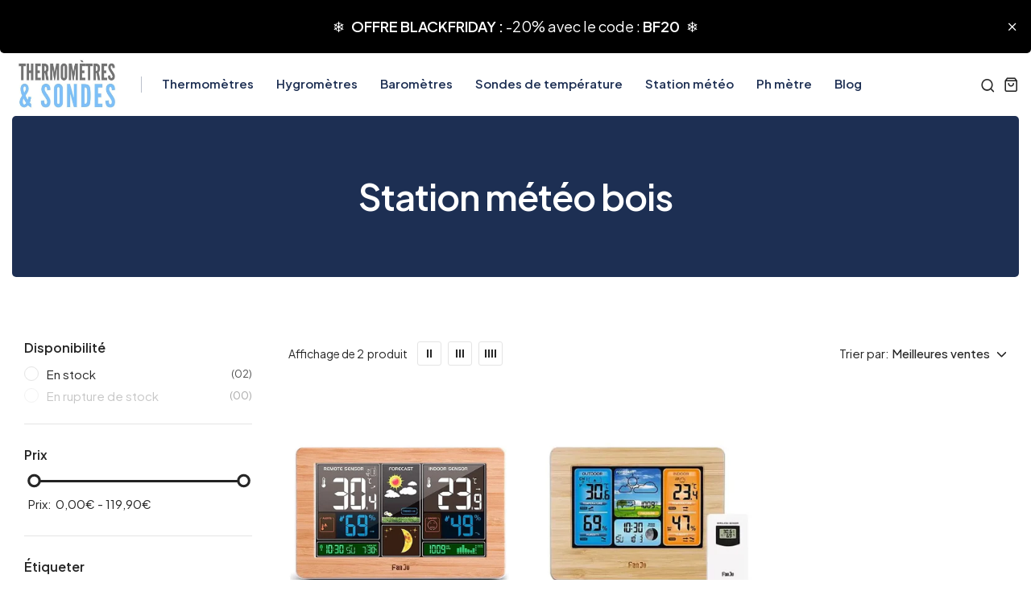

--- FILE ---
content_type: text/html; charset=utf-8
request_url: https://www.thermometres-et-sondes.com/collections/station-meteo-bois
body_size: 24193
content:
<!doctype html>
<html class="no-js" lang="fr"> 
  <head>
    <meta charset="utf-8">
    <meta http-equiv="X-UA-Compatible" content="IE=edge">
    <meta name="viewport" content="width=device-width,initial-scale=1">
    <meta name="theme-color" content="#262626">
    <meta name="format-detection" content="telephone=no">
    <link rel="canonical" href="https://www.thermometres-et-sondes.com/collections/station-meteo-bois">
    <link rel="dns-prefetch" href="https://cdn.shopify.com" crossorigin>
    <link rel="dns-prefetch" href="https://fonts.shopifycdn.com" crossorigin>
    <link rel="dns-prefetch" href="https://fonts.google.com" crossorigin>
    <link rel="preconnect" href="https://cdn.shopify.com" crossorigin><link rel="icon" type="image/png" href="//www.thermometres-et-sondes.com/cdn/shop/files/TS_FAVICON.png?crop=center&height=32&v=1677160538&width=32"><title>Station météo bois｜Thermomètres &amp; Sondes
</title><meta name="description" content="Découvrez notre gamme de stations météo en bois, parfaites pour allier fonctionnalité et élégance naturelle dans votre intérieur. Avec des finitions soignées et une technologie de mesure précise, nos stations météo bois sont l&#39;accessoire idéal pour les amateurs de design durable.">
<meta name="description" property="og:site_name" content="Thermomètres &amp; Sondes">
<meta name="description"property="og:url" content="https://www.thermometres-et-sondes.com/collections/station-meteo-bois">
<meta name="description"property="og:title" content="Station météo bois｜Thermomètres &amp; Sondes">
<meta name="description" property="og:type" content="product.group">
<meta name="description" property="og:description" content="Découvrez notre gamme de stations météo en bois, parfaites pour allier fonctionnalité et élégance naturelle dans votre intérieur. Avec des finitions soignées et une technologie de mesure précise, nos stations météo bois sont l&#39;accessoire idéal pour les amateurs de design durable."><meta name="description" property="og:image" content="http://www.thermometres-et-sondes.com/cdn/shop/collections/station-meteo-bois.png?v=1710525573">
  <meta name="description" property="og:image:secure_url" content="https://www.thermometres-et-sondes.com/cdn/shop/collections/station-meteo-bois.png?v=1710525573">
  <meta name="description" property="og:image:width" content="922">
  <meta name="description" property="og:image:height" content="728"><meta name="twitter:card" content="summary_large_image">
<meta name="twitter:title" content="Station météo bois｜Thermomètres &amp; Sondes">
<meta name="twitter:description" content="Découvrez notre gamme de stations météo en bois, parfaites pour allier fonctionnalité et élégance naturelle dans votre intérieur. Avec des finitions soignées et une technologie de mesure précise, nos stations météo bois sont l&#39;accessoire idéal pour les amateurs de design durable.">
<link rel="preload" as="style" href="//www.thermometres-et-sondes.com/cdn/shop/t/9/assets/base.min.css?v=7272982923008970731709834424">
    <script src="//www.thermometres-et-sondes.com/cdn/shop/t/9/assets/global.js?v=92536340854383418611709834425" defer="defer"></script>
     <script>window.performance && window.performance.mark && window.performance.mark('shopify.content_for_header.start');</script><meta name="google-site-verification" content="9dbNsqQkYia-ulH6GcL23oXhHDrKtliW1dkL6O-gV8U">
<meta id="shopify-digital-wallet" name="shopify-digital-wallet" content="/52160397508/digital_wallets/dialog">
<meta name="shopify-checkout-api-token" content="2f6f848cf4692e6467a19395949e6d1a">
<meta id="in-context-paypal-metadata" data-shop-id="52160397508" data-venmo-supported="false" data-environment="production" data-locale="fr_FR" data-paypal-v4="true" data-currency="EUR">
<link rel="alternate" type="application/atom+xml" title="Feed" href="/collections/station-meteo-bois.atom" />
<link rel="alternate" type="application/json+oembed" href="https://www.thermometres-et-sondes.com/collections/station-meteo-bois.oembed">
<script async="async" src="/checkouts/internal/preloads.js?locale=fr-MT"></script>
<script id="apple-pay-shop-capabilities" type="application/json">{"shopId":52160397508,"countryCode":"FR","currencyCode":"EUR","merchantCapabilities":["supports3DS"],"merchantId":"gid:\/\/shopify\/Shop\/52160397508","merchantName":"Thermomètres \u0026 Sondes","requiredBillingContactFields":["postalAddress","email","phone"],"requiredShippingContactFields":["postalAddress","email","phone"],"shippingType":"shipping","supportedNetworks":["visa","masterCard","amex","maestro"],"total":{"type":"pending","label":"Thermomètres \u0026 Sondes","amount":"1.00"},"shopifyPaymentsEnabled":true,"supportsSubscriptions":true}</script>
<script id="shopify-features" type="application/json">{"accessToken":"2f6f848cf4692e6467a19395949e6d1a","betas":["rich-media-storefront-analytics"],"domain":"www.thermometres-et-sondes.com","predictiveSearch":true,"shopId":52160397508,"locale":"fr"}</script>
<script>var Shopify = Shopify || {};
Shopify.shop = "mytoiletrybag.myshopify.com";
Shopify.locale = "fr";
Shopify.currency = {"active":"EUR","rate":"1.0"};
Shopify.country = "MT";
Shopify.theme = {"name":"decor","id":159849218374,"schema_name":"Hongo","schema_version":"1.7","theme_store_id":null,"role":"main"};
Shopify.theme.handle = "null";
Shopify.theme.style = {"id":null,"handle":null};
Shopify.cdnHost = "www.thermometres-et-sondes.com/cdn";
Shopify.routes = Shopify.routes || {};
Shopify.routes.root = "/";</script>
<script type="module">!function(o){(o.Shopify=o.Shopify||{}).modules=!0}(window);</script>
<script>!function(o){function n(){var o=[];function n(){o.push(Array.prototype.slice.apply(arguments))}return n.q=o,n}var t=o.Shopify=o.Shopify||{};t.loadFeatures=n(),t.autoloadFeatures=n()}(window);</script>
<script id="shop-js-analytics" type="application/json">{"pageType":"collection"}</script>
<script defer="defer" async type="module" src="//www.thermometres-et-sondes.com/cdn/shopifycloud/shop-js/modules/v2/client.init-shop-cart-sync_BcDpqI9l.fr.esm.js"></script>
<script defer="defer" async type="module" src="//www.thermometres-et-sondes.com/cdn/shopifycloud/shop-js/modules/v2/chunk.common_a1Rf5Dlz.esm.js"></script>
<script defer="defer" async type="module" src="//www.thermometres-et-sondes.com/cdn/shopifycloud/shop-js/modules/v2/chunk.modal_Djra7sW9.esm.js"></script>
<script type="module">
  await import("//www.thermometres-et-sondes.com/cdn/shopifycloud/shop-js/modules/v2/client.init-shop-cart-sync_BcDpqI9l.fr.esm.js");
await import("//www.thermometres-et-sondes.com/cdn/shopifycloud/shop-js/modules/v2/chunk.common_a1Rf5Dlz.esm.js");
await import("//www.thermometres-et-sondes.com/cdn/shopifycloud/shop-js/modules/v2/chunk.modal_Djra7sW9.esm.js");

  window.Shopify.SignInWithShop?.initShopCartSync?.({"fedCMEnabled":true,"windoidEnabled":true});

</script>
<script id="__st">var __st={"a":52160397508,"offset":3600,"reqid":"7747ef50-c2e7-467c-9ac5-7b3021f0efea-1769100158","pageurl":"www.thermometres-et-sondes.com\/collections\/station-meteo-bois","u":"1265ce18a643","p":"collection","rtyp":"collection","rid":619893522758};</script>
<script>window.ShopifyPaypalV4VisibilityTracking = true;</script>
<script id="captcha-bootstrap">!function(){'use strict';const t='contact',e='account',n='new_comment',o=[[t,t],['blogs',n],['comments',n],[t,'customer']],c=[[e,'customer_login'],[e,'guest_login'],[e,'recover_customer_password'],[e,'create_customer']],r=t=>t.map((([t,e])=>`form[action*='/${t}']:not([data-nocaptcha='true']) input[name='form_type'][value='${e}']`)).join(','),a=t=>()=>t?[...document.querySelectorAll(t)].map((t=>t.form)):[];function s(){const t=[...o],e=r(t);return a(e)}const i='password',u='form_key',d=['recaptcha-v3-token','g-recaptcha-response','h-captcha-response',i],f=()=>{try{return window.sessionStorage}catch{return}},m='__shopify_v',_=t=>t.elements[u];function p(t,e,n=!1){try{const o=window.sessionStorage,c=JSON.parse(o.getItem(e)),{data:r}=function(t){const{data:e,action:n}=t;return t[m]||n?{data:e,action:n}:{data:t,action:n}}(c);for(const[e,n]of Object.entries(r))t.elements[e]&&(t.elements[e].value=n);n&&o.removeItem(e)}catch(o){console.error('form repopulation failed',{error:o})}}const l='form_type',E='cptcha';function T(t){t.dataset[E]=!0}const w=window,h=w.document,L='Shopify',v='ce_forms',y='captcha';let A=!1;((t,e)=>{const n=(g='f06e6c50-85a8-45c8-87d0-21a2b65856fe',I='https://cdn.shopify.com/shopifycloud/storefront-forms-hcaptcha/ce_storefront_forms_captcha_hcaptcha.v1.5.2.iife.js',D={infoText:'Protégé par hCaptcha',privacyText:'Confidentialité',termsText:'Conditions'},(t,e,n)=>{const o=w[L][v],c=o.bindForm;if(c)return c(t,g,e,D).then(n);var r;o.q.push([[t,g,e,D],n]),r=I,A||(h.body.append(Object.assign(h.createElement('script'),{id:'captcha-provider',async:!0,src:r})),A=!0)});var g,I,D;w[L]=w[L]||{},w[L][v]=w[L][v]||{},w[L][v].q=[],w[L][y]=w[L][y]||{},w[L][y].protect=function(t,e){n(t,void 0,e),T(t)},Object.freeze(w[L][y]),function(t,e,n,w,h,L){const[v,y,A,g]=function(t,e,n){const i=e?o:[],u=t?c:[],d=[...i,...u],f=r(d),m=r(i),_=r(d.filter((([t,e])=>n.includes(e))));return[a(f),a(m),a(_),s()]}(w,h,L),I=t=>{const e=t.target;return e instanceof HTMLFormElement?e:e&&e.form},D=t=>v().includes(t);t.addEventListener('submit',(t=>{const e=I(t);if(!e)return;const n=D(e)&&!e.dataset.hcaptchaBound&&!e.dataset.recaptchaBound,o=_(e),c=g().includes(e)&&(!o||!o.value);(n||c)&&t.preventDefault(),c&&!n&&(function(t){try{if(!f())return;!function(t){const e=f();if(!e)return;const n=_(t);if(!n)return;const o=n.value;o&&e.removeItem(o)}(t);const e=Array.from(Array(32),(()=>Math.random().toString(36)[2])).join('');!function(t,e){_(t)||t.append(Object.assign(document.createElement('input'),{type:'hidden',name:u})),t.elements[u].value=e}(t,e),function(t,e){const n=f();if(!n)return;const o=[...t.querySelectorAll(`input[type='${i}']`)].map((({name:t})=>t)),c=[...d,...o],r={};for(const[a,s]of new FormData(t).entries())c.includes(a)||(r[a]=s);n.setItem(e,JSON.stringify({[m]:1,action:t.action,data:r}))}(t,e)}catch(e){console.error('failed to persist form',e)}}(e),e.submit())}));const S=(t,e)=>{t&&!t.dataset[E]&&(n(t,e.some((e=>e===t))),T(t))};for(const o of['focusin','change'])t.addEventListener(o,(t=>{const e=I(t);D(e)&&S(e,y())}));const B=e.get('form_key'),M=e.get(l),P=B&&M;t.addEventListener('DOMContentLoaded',(()=>{const t=y();if(P)for(const e of t)e.elements[l].value===M&&p(e,B);[...new Set([...A(),...v().filter((t=>'true'===t.dataset.shopifyCaptcha))])].forEach((e=>S(e,t)))}))}(h,new URLSearchParams(w.location.search),n,t,e,['guest_login'])})(!0,!0)}();</script>
<script integrity="sha256-4kQ18oKyAcykRKYeNunJcIwy7WH5gtpwJnB7kiuLZ1E=" data-source-attribution="shopify.loadfeatures" defer="defer" src="//www.thermometres-et-sondes.com/cdn/shopifycloud/storefront/assets/storefront/load_feature-a0a9edcb.js" crossorigin="anonymous"></script>
<script data-source-attribution="shopify.dynamic_checkout.dynamic.init">var Shopify=Shopify||{};Shopify.PaymentButton=Shopify.PaymentButton||{isStorefrontPortableWallets:!0,init:function(){window.Shopify.PaymentButton.init=function(){};var t=document.createElement("script");t.src="https://www.thermometres-et-sondes.com/cdn/shopifycloud/portable-wallets/latest/portable-wallets.fr.js",t.type="module",document.head.appendChild(t)}};
</script>
<script data-source-attribution="shopify.dynamic_checkout.buyer_consent">
  function portableWalletsHideBuyerConsent(e){var t=document.getElementById("shopify-buyer-consent"),n=document.getElementById("shopify-subscription-policy-button");t&&n&&(t.classList.add("hidden"),t.setAttribute("aria-hidden","true"),n.removeEventListener("click",e))}function portableWalletsShowBuyerConsent(e){var t=document.getElementById("shopify-buyer-consent"),n=document.getElementById("shopify-subscription-policy-button");t&&n&&(t.classList.remove("hidden"),t.removeAttribute("aria-hidden"),n.addEventListener("click",e))}window.Shopify?.PaymentButton&&(window.Shopify.PaymentButton.hideBuyerConsent=portableWalletsHideBuyerConsent,window.Shopify.PaymentButton.showBuyerConsent=portableWalletsShowBuyerConsent);
</script>
<script data-source-attribution="shopify.dynamic_checkout.cart.bootstrap">document.addEventListener("DOMContentLoaded",(function(){function t(){return document.querySelector("shopify-accelerated-checkout-cart, shopify-accelerated-checkout")}if(t())Shopify.PaymentButton.init();else{new MutationObserver((function(e,n){t()&&(Shopify.PaymentButton.init(),n.disconnect())})).observe(document.body,{childList:!0,subtree:!0})}}));
</script>
<link id="shopify-accelerated-checkout-styles" rel="stylesheet" media="screen" href="https://www.thermometres-et-sondes.com/cdn/shopifycloud/portable-wallets/latest/accelerated-checkout-backwards-compat.css" crossorigin="anonymous">
<style id="shopify-accelerated-checkout-cart">
        #shopify-buyer-consent {
  margin-top: 1em;
  display: inline-block;
  width: 100%;
}

#shopify-buyer-consent.hidden {
  display: none;
}

#shopify-subscription-policy-button {
  background: none;
  border: none;
  padding: 0;
  text-decoration: underline;
  font-size: inherit;
  cursor: pointer;
}

#shopify-subscription-policy-button::before {
  box-shadow: none;
}

      </style>

<script>window.performance && window.performance.mark && window.performance.mark('shopify.content_for_header.end');</script>
<link rel="preconnect" href="https://fonts.googleapis.com">
      <link rel="preconnect" href="https://fonts.gstatic.com" crossorigin>
    

    <style data-shopify></style><link href="https://fonts.googleapis.com/css?family=Plus Jakarta Sans:100,200,300,400,500,600,700,800,900&display=swap" rel="stylesheet"><style data-shopify>:root {
          --body-font:Plus Jakarta Sans;
          --alt-font:Plus Jakarta Sans;
        }</style>
    
<style data-shopify>[data-image-loading]:before {
          background-image: url(//www.thermometres-et-sondes.com/cdn/shop/files/loader.webp?crop=center&height=100&v=1715534233&width=100);
          background-repeat: no-repeat;
          background-position: center;
          background-size: 80px;
        }</style>
    <link href="//www.thermometres-et-sondes.com/cdn/shop/t/9/assets/critical.min.css?v=65804943796829140831709834424" rel="stylesheet" type="text/css" media="all" />
<link href="//www.thermometres-et-sondes.com/cdn/shop/t/9/assets/font-awesome-icon.min.css?v=111877891059248154441709834425" rel="stylesheet" type="text/css" media="all" />
<link href="//www.thermometres-et-sondes.com/cdn/shop/t/9/assets/bootstrap-icons.min.css?v=164724743173435427011709834424" rel="stylesheet" type="text/css" media="all" />
<link href="//www.thermometres-et-sondes.com/cdn/shop/t/9/assets/feather-icon.min.css?v=22351790103242076591709834425" rel="stylesheet" type="text/css" media="all" />
<link href="//www.thermometres-et-sondes.com/cdn/shop/t/9/assets/theme-vendor.min.css?v=22666076658503003671709834425" rel="stylesheet" type="text/css" media="all" />
<style data-shopify></style><style data-shopify>:root {
		/* Font size */
		--font_size: 16px;
		--font_size_minus1: 15px;
		--font_size_minus2: 14px;
		--font_size_minus3: 13px;
		--font_size_minus4: 12px;
		--font_size_minus5: 11px;--font_size_plus1: 17px;--font_size_plus2: 18px;--font_size_plus3: 19px;--font_size_plus4: 20px;--font_size_plus5: 21px;--font_size_plus6: 22px;--font_size_plus7: 23px;--font_size_plus8: 24px;--font_size_plus9: 25px;--font_size_plus10: 26px;--font_size_plus11: 27px;--font_size_plus12: 28px;--font_size_plus13: 29px;--font_size_plus14: 30px;--font_size_plus15: 31px;--font_size_plus16: 32px;--font_size_plus17: 33px;--font_size_plus18: 34px;--font_size_plus19: 35px;--font_size_plus20: 36px;--font_size_plus21: 37px;--font_size_plus22: 38px;--font_size_plus23: 39px;--font_size_plus24: 40px;--font_size_plus25: 41px;--font_size_plus26: 42px;--font_size_plus27: 43px;--font_size_plus28: 44px;--font_size_plus29: 45px;--font_size_plus30: 46px;--font_size_plus31: 47px;--font_size_plus32: 48px;--font_size_plus33: 49px;--font_size_plus34: 50px;--font_size_plus35: 51px;--font_size_plus36: 52px;--font_size_plus37: 53px;--font_size_plus38: 54px;--font_size_plus39: 55px;--font_size_plus40: 56px;--font_size_plus41: 57px;--font_size_plus42: 58px;--font_size_plus43: 59px;--font_size_plus44: 60px;--font_size_plus45: 61px;--font_size_plus46: 62px;--font_size_plus47: 63px;--font_size_plus48: 64px;--font_size_plus49: 65px;--font_size_plus50: 66px;--font_size_plus52: 68px;
    --font_size_plus82: 98px;
    --font_size_plus72: 88px;

  	/* Body */		
		--body-line-height: 28px;
		--body-font-weight: 400;

		/* Header color & background color */
		--header-bg-color: #ffffff;
		--header-hover-bg-color: #ffffff;
		--menu-text-color: #1d2f53;
		--menu-text-hover-color: #343534;
		--menu-open-text-color: #262626;
		--sub-menu-text-color: #828282;
		--count-bg-color: #262626;
		--count-number-color: #ffffff;
		--addon-text-color: #262626;
		--addon-text-title-color: rgba(38, 38, 38, 0.7);
		--addon-text-hover-color: #343534;
		--menu-open-child-link-color: rgba(38, 38, 38, 0.5);
		--logo-separator-color: rgba(29, 47, 83, 0.3);

		/* Search bar color */
		--search-bg-color: #f8f8f8;
		--search-close-icon-color: #262626;
		--search-icon-color: #262626;
		--search-input-text-color: #0e1b4d;
		--search-input-placeholder-color: rgba(14, 27, 77, 0.5);
		--search-title-color: #0e1b4d;
		--search-input-border-color: #262626;
		--search-input-bg-color: #ffffff;

		/* Header logo */
		--logo-width-desktop: 135px;
    --logo-width-mobile: 110px;--header-height-default: 0;
      --miniheader-height-default: 0;/* Container */
		--container: 1300px;
		--container-fluid: 1480px;
		--container-fluid-offset:  15px; 

		/* Box layout */
		--box-layout-width: 1780px;

		/* Color */
		--base-color: #eff4ec;
		--body-text-color: #262626;--dark-color: #262626;
		--white-color: #ffffff;
		--extra-medium-gray: #e4e4e4;
		--very-light-gray: #f7f7f7;
		--red: #da3f3f;
		--green: #16b36e;

		/* Product badge label color */
		--sale-label-color: #ffffff;
		--sale-label-bg-color: #16b36e;
		--new-label-color: #ffffff;
		--new-label-bg-color: #16b36e;
		--sold-out-label-color: #ffffff; 
		--sold-out-label-bg-color: #da3f3f;
		--pre-order-label-color: #ffffff;
		--pre-order-bg-color: #eb8541;

		/* Heading font size */
		--h1-font-size: 45px;
    --h2-font-size: 45px;
    --h3-font-size: 18px;
    --h4-font-size: 38px;
    --h5-font-size: 32px;
    --h6-font-size: 28px;

    /* Heading line height */
    --h1-line-height: 70px;
    --h2-line-height: 55px;
    --h3-line-height: 30px;
    --h4-line-height: 38px;
    --h5-line-height: 32px;
    --h6-line-height: 28px;

    /* Heading font weight */
    --heading-font-weight: 700;

		/* Section font size, line-height and color */
		--heading-color: #0e1b4d;
		--sub-heading-color: #262626;
		--section-heading-size: 45px;
		--section-heading-line-height: 45px;
		--section-sub-heading-size: 14px;
		--section-sub-heading-line-height: 24px;
		--section-sub-heading-ls: 0px;

		/* Custom button */
		--custom-btn-text-color: #ffffff;
		--custom-btn-text-hover-color: #7ebef7;
		--custom-btn-bg-color: #7ebef7;
		--custom-btn-bg-hover-color: #7ebef7;
		--custom-btn-border-color: #ffffff;
		--custom-btn-border-hover-color: #ffffff;

		/* Font weight */
		--font-weight-100: 100;
		--font-weight-200: 200;
		--font-weight-300: 300;
		--font-weight-400: 400;
		--font-weight-500: 500;
		--font-weight-600: 600;
		--font-weight-700: 700;
		--font-weight-800: 800;
		--font-weight-900: 900;

		/* bootstrap css */
		scroll-behavior: unset;
	}</style><link href="//www.thermometres-et-sondes.com/cdn/shop/t/9/assets/base.min.css?v=7272982923008970731709834424" rel="stylesheet" type="text/css" media="all" />
<link href="//www.thermometres-et-sondes.com/cdn/shop/t/9/assets/responsive.min.css?v=87122769824957783611709834425" rel="stylesheet" type="text/css" media="all" />
<link href="//www.thermometres-et-sondes.com/cdn/shop/t/9/assets/custom.css?v=111603181540343972631709834424" rel="stylesheet" type="text/css" media="all" />
<script>document.documentElement.className = document.documentElement.className.replace('no-js', 'js');    
    </script>
  <!-- BEGIN app block: shopify://apps/klaviyo-email-marketing-sms/blocks/klaviyo-onsite-embed/2632fe16-c075-4321-a88b-50b567f42507 -->












  <script async src="https://static.klaviyo.com/onsite/js/XJW4xE/klaviyo.js?company_id=XJW4xE"></script>
  <script>!function(){if(!window.klaviyo){window._klOnsite=window._klOnsite||[];try{window.klaviyo=new Proxy({},{get:function(n,i){return"push"===i?function(){var n;(n=window._klOnsite).push.apply(n,arguments)}:function(){for(var n=arguments.length,o=new Array(n),w=0;w<n;w++)o[w]=arguments[w];var t="function"==typeof o[o.length-1]?o.pop():void 0,e=new Promise((function(n){window._klOnsite.push([i].concat(o,[function(i){t&&t(i),n(i)}]))}));return e}}})}catch(n){window.klaviyo=window.klaviyo||[],window.klaviyo.push=function(){var n;(n=window._klOnsite).push.apply(n,arguments)}}}}();</script>

  




  <script>
    window.klaviyoReviewsProductDesignMode = false
  </script>







<!-- END app block --><meta property="og:image" content="https://cdn.shopify.com/s/files/1/0521/6039/7508/collections/station-meteo-bois.png?v=1710525573" />
<meta property="og:image:secure_url" content="https://cdn.shopify.com/s/files/1/0521/6039/7508/collections/station-meteo-bois.png?v=1710525573" />
<meta property="og:image:width" content="922" />
<meta property="og:image:height" content="728" />
<meta property="og:image:alt" content="Station météo bois" />
<link href="https://monorail-edge.shopifysvc.com" rel="dns-prefetch">
<script>(function(){if ("sendBeacon" in navigator && "performance" in window) {try {var session_token_from_headers = performance.getEntriesByType('navigation')[0].serverTiming.find(x => x.name == '_s').description;} catch {var session_token_from_headers = undefined;}var session_cookie_matches = document.cookie.match(/_shopify_s=([^;]*)/);var session_token_from_cookie = session_cookie_matches && session_cookie_matches.length === 2 ? session_cookie_matches[1] : "";var session_token = session_token_from_headers || session_token_from_cookie || "";function handle_abandonment_event(e) {var entries = performance.getEntries().filter(function(entry) {return /monorail-edge.shopifysvc.com/.test(entry.name);});if (!window.abandonment_tracked && entries.length === 0) {window.abandonment_tracked = true;var currentMs = Date.now();var navigation_start = performance.timing.navigationStart;var payload = {shop_id: 52160397508,url: window.location.href,navigation_start,duration: currentMs - navigation_start,session_token,page_type: "collection"};window.navigator.sendBeacon("https://monorail-edge.shopifysvc.com/v1/produce", JSON.stringify({schema_id: "online_store_buyer_site_abandonment/1.1",payload: payload,metadata: {event_created_at_ms: currentMs,event_sent_at_ms: currentMs}}));}}window.addEventListener('pagehide', handle_abandonment_event);}}());</script>
<script id="web-pixels-manager-setup">(function e(e,d,r,n,o){if(void 0===o&&(o={}),!Boolean(null===(a=null===(i=window.Shopify)||void 0===i?void 0:i.analytics)||void 0===a?void 0:a.replayQueue)){var i,a;window.Shopify=window.Shopify||{};var t=window.Shopify;t.analytics=t.analytics||{};var s=t.analytics;s.replayQueue=[],s.publish=function(e,d,r){return s.replayQueue.push([e,d,r]),!0};try{self.performance.mark("wpm:start")}catch(e){}var l=function(){var e={modern:/Edge?\/(1{2}[4-9]|1[2-9]\d|[2-9]\d{2}|\d{4,})\.\d+(\.\d+|)|Firefox\/(1{2}[4-9]|1[2-9]\d|[2-9]\d{2}|\d{4,})\.\d+(\.\d+|)|Chrom(ium|e)\/(9{2}|\d{3,})\.\d+(\.\d+|)|(Maci|X1{2}).+ Version\/(15\.\d+|(1[6-9]|[2-9]\d|\d{3,})\.\d+)([,.]\d+|)( \(\w+\)|)( Mobile\/\w+|) Safari\/|Chrome.+OPR\/(9{2}|\d{3,})\.\d+\.\d+|(CPU[ +]OS|iPhone[ +]OS|CPU[ +]iPhone|CPU IPhone OS|CPU iPad OS)[ +]+(15[._]\d+|(1[6-9]|[2-9]\d|\d{3,})[._]\d+)([._]\d+|)|Android:?[ /-](13[3-9]|1[4-9]\d|[2-9]\d{2}|\d{4,})(\.\d+|)(\.\d+|)|Android.+Firefox\/(13[5-9]|1[4-9]\d|[2-9]\d{2}|\d{4,})\.\d+(\.\d+|)|Android.+Chrom(ium|e)\/(13[3-9]|1[4-9]\d|[2-9]\d{2}|\d{4,})\.\d+(\.\d+|)|SamsungBrowser\/([2-9]\d|\d{3,})\.\d+/,legacy:/Edge?\/(1[6-9]|[2-9]\d|\d{3,})\.\d+(\.\d+|)|Firefox\/(5[4-9]|[6-9]\d|\d{3,})\.\d+(\.\d+|)|Chrom(ium|e)\/(5[1-9]|[6-9]\d|\d{3,})\.\d+(\.\d+|)([\d.]+$|.*Safari\/(?![\d.]+ Edge\/[\d.]+$))|(Maci|X1{2}).+ Version\/(10\.\d+|(1[1-9]|[2-9]\d|\d{3,})\.\d+)([,.]\d+|)( \(\w+\)|)( Mobile\/\w+|) Safari\/|Chrome.+OPR\/(3[89]|[4-9]\d|\d{3,})\.\d+\.\d+|(CPU[ +]OS|iPhone[ +]OS|CPU[ +]iPhone|CPU IPhone OS|CPU iPad OS)[ +]+(10[._]\d+|(1[1-9]|[2-9]\d|\d{3,})[._]\d+)([._]\d+|)|Android:?[ /-](13[3-9]|1[4-9]\d|[2-9]\d{2}|\d{4,})(\.\d+|)(\.\d+|)|Mobile Safari.+OPR\/([89]\d|\d{3,})\.\d+\.\d+|Android.+Firefox\/(13[5-9]|1[4-9]\d|[2-9]\d{2}|\d{4,})\.\d+(\.\d+|)|Android.+Chrom(ium|e)\/(13[3-9]|1[4-9]\d|[2-9]\d{2}|\d{4,})\.\d+(\.\d+|)|Android.+(UC? ?Browser|UCWEB|U3)[ /]?(15\.([5-9]|\d{2,})|(1[6-9]|[2-9]\d|\d{3,})\.\d+)\.\d+|SamsungBrowser\/(5\.\d+|([6-9]|\d{2,})\.\d+)|Android.+MQ{2}Browser\/(14(\.(9|\d{2,})|)|(1[5-9]|[2-9]\d|\d{3,})(\.\d+|))(\.\d+|)|K[Aa][Ii]OS\/(3\.\d+|([4-9]|\d{2,})\.\d+)(\.\d+|)/},d=e.modern,r=e.legacy,n=navigator.userAgent;return n.match(d)?"modern":n.match(r)?"legacy":"unknown"}(),u="modern"===l?"modern":"legacy",c=(null!=n?n:{modern:"",legacy:""})[u],f=function(e){return[e.baseUrl,"/wpm","/b",e.hashVersion,"modern"===e.buildTarget?"m":"l",".js"].join("")}({baseUrl:d,hashVersion:r,buildTarget:u}),m=function(e){var d=e.version,r=e.bundleTarget,n=e.surface,o=e.pageUrl,i=e.monorailEndpoint;return{emit:function(e){var a=e.status,t=e.errorMsg,s=(new Date).getTime(),l=JSON.stringify({metadata:{event_sent_at_ms:s},events:[{schema_id:"web_pixels_manager_load/3.1",payload:{version:d,bundle_target:r,page_url:o,status:a,surface:n,error_msg:t},metadata:{event_created_at_ms:s}}]});if(!i)return console&&console.warn&&console.warn("[Web Pixels Manager] No Monorail endpoint provided, skipping logging."),!1;try{return self.navigator.sendBeacon.bind(self.navigator)(i,l)}catch(e){}var u=new XMLHttpRequest;try{return u.open("POST",i,!0),u.setRequestHeader("Content-Type","text/plain"),u.send(l),!0}catch(e){return console&&console.warn&&console.warn("[Web Pixels Manager] Got an unhandled error while logging to Monorail."),!1}}}}({version:r,bundleTarget:l,surface:e.surface,pageUrl:self.location.href,monorailEndpoint:e.monorailEndpoint});try{o.browserTarget=l,function(e){var d=e.src,r=e.async,n=void 0===r||r,o=e.onload,i=e.onerror,a=e.sri,t=e.scriptDataAttributes,s=void 0===t?{}:t,l=document.createElement("script"),u=document.querySelector("head"),c=document.querySelector("body");if(l.async=n,l.src=d,a&&(l.integrity=a,l.crossOrigin="anonymous"),s)for(var f in s)if(Object.prototype.hasOwnProperty.call(s,f))try{l.dataset[f]=s[f]}catch(e){}if(o&&l.addEventListener("load",o),i&&l.addEventListener("error",i),u)u.appendChild(l);else{if(!c)throw new Error("Did not find a head or body element to append the script");c.appendChild(l)}}({src:f,async:!0,onload:function(){if(!function(){var e,d;return Boolean(null===(d=null===(e=window.Shopify)||void 0===e?void 0:e.analytics)||void 0===d?void 0:d.initialized)}()){var d=window.webPixelsManager.init(e)||void 0;if(d){var r=window.Shopify.analytics;r.replayQueue.forEach((function(e){var r=e[0],n=e[1],o=e[2];d.publishCustomEvent(r,n,o)})),r.replayQueue=[],r.publish=d.publishCustomEvent,r.visitor=d.visitor,r.initialized=!0}}},onerror:function(){return m.emit({status:"failed",errorMsg:"".concat(f," has failed to load")})},sri:function(e){var d=/^sha384-[A-Za-z0-9+/=]+$/;return"string"==typeof e&&d.test(e)}(c)?c:"",scriptDataAttributes:o}),m.emit({status:"loading"})}catch(e){m.emit({status:"failed",errorMsg:(null==e?void 0:e.message)||"Unknown error"})}}})({shopId: 52160397508,storefrontBaseUrl: "https://www.thermometres-et-sondes.com",extensionsBaseUrl: "https://extensions.shopifycdn.com/cdn/shopifycloud/web-pixels-manager",monorailEndpoint: "https://monorail-edge.shopifysvc.com/unstable/produce_batch",surface: "storefront-renderer",enabledBetaFlags: ["2dca8a86"],webPixelsConfigList: [{"id":"3124986182","configuration":"{\"config\":\"{\\\"google_tag_ids\\\":[\\\"AW-10844314684\\\",\\\"GT-NNS8W2W2\\\"],\\\"target_country\\\":\\\"ZZ\\\",\\\"gtag_events\\\":[{\\\"type\\\":\\\"begin_checkout\\\",\\\"action_label\\\":\\\"AW-10844314684\\\/WybtCKi36NEbELy4_LIo\\\"},{\\\"type\\\":\\\"search\\\",\\\"action_label\\\":\\\"AW-10844314684\\\/D8eqCIS96NEbELy4_LIo\\\"},{\\\"type\\\":\\\"view_item\\\",\\\"action_label\\\":[\\\"AW-10844314684\\\/R3HNCIG96NEbELy4_LIo\\\",\\\"MC-C0YW1BE0K3\\\"]},{\\\"type\\\":\\\"purchase\\\",\\\"action_label\\\":[\\\"AW-10844314684\\\/cAN6CKW36NEbELy4_LIo\\\",\\\"MC-C0YW1BE0K3\\\"]},{\\\"type\\\":\\\"page_view\\\",\\\"action_label\\\":[\\\"AW-10844314684\\\/zCnpCP686NEbELy4_LIo\\\",\\\"MC-C0YW1BE0K3\\\"]},{\\\"type\\\":\\\"add_payment_info\\\",\\\"action_label\\\":\\\"AW-10844314684\\\/srN5CIe96NEbELy4_LIo\\\"},{\\\"type\\\":\\\"add_to_cart\\\",\\\"action_label\\\":\\\"AW-10844314684\\\/DjOECKu36NEbELy4_LIo\\\"}],\\\"enable_monitoring_mode\\\":false}\"}","eventPayloadVersion":"v1","runtimeContext":"OPEN","scriptVersion":"b2a88bafab3e21179ed38636efcd8a93","type":"APP","apiClientId":1780363,"privacyPurposes":[],"dataSharingAdjustments":{"protectedCustomerApprovalScopes":["read_customer_address","read_customer_email","read_customer_name","read_customer_personal_data","read_customer_phone"]}},{"id":"3117318470","configuration":"{\"endpoint\":\"https:\\\/\\\/api.parcelpanel.com\",\"debugMode\":\"false\"}","eventPayloadVersion":"v1","runtimeContext":"STRICT","scriptVersion":"f2b9a7bfa08fd9028733e48bf62dd9f1","type":"APP","apiClientId":2681387,"privacyPurposes":["ANALYTICS"],"dataSharingAdjustments":{"protectedCustomerApprovalScopes":["read_customer_address","read_customer_email","read_customer_name","read_customer_personal_data","read_customer_phone"]}},{"id":"195821894","eventPayloadVersion":"v1","runtimeContext":"LAX","scriptVersion":"1","type":"CUSTOM","privacyPurposes":["ANALYTICS"],"name":"Google Analytics tag (migrated)"},{"id":"shopify-app-pixel","configuration":"{}","eventPayloadVersion":"v1","runtimeContext":"STRICT","scriptVersion":"0450","apiClientId":"shopify-pixel","type":"APP","privacyPurposes":["ANALYTICS","MARKETING"]},{"id":"shopify-custom-pixel","eventPayloadVersion":"v1","runtimeContext":"LAX","scriptVersion":"0450","apiClientId":"shopify-pixel","type":"CUSTOM","privacyPurposes":["ANALYTICS","MARKETING"]}],isMerchantRequest: false,initData: {"shop":{"name":"Thermomètres \u0026 Sondes","paymentSettings":{"currencyCode":"EUR"},"myshopifyDomain":"mytoiletrybag.myshopify.com","countryCode":"FR","storefrontUrl":"https:\/\/www.thermometres-et-sondes.com"},"customer":null,"cart":null,"checkout":null,"productVariants":[],"purchasingCompany":null},},"https://www.thermometres-et-sondes.com/cdn","fcfee988w5aeb613cpc8e4bc33m6693e112",{"modern":"","legacy":""},{"shopId":"52160397508","storefrontBaseUrl":"https:\/\/www.thermometres-et-sondes.com","extensionBaseUrl":"https:\/\/extensions.shopifycdn.com\/cdn\/shopifycloud\/web-pixels-manager","surface":"storefront-renderer","enabledBetaFlags":"[\"2dca8a86\"]","isMerchantRequest":"false","hashVersion":"fcfee988w5aeb613cpc8e4bc33m6693e112","publish":"custom","events":"[[\"page_viewed\",{}],[\"collection_viewed\",{\"collection\":{\"id\":\"619893522758\",\"title\":\"Station météo bois\",\"productVariants\":[{\"price\":{\"amount\":99.9,\"currencyCode\":\"EUR\"},\"product\":{\"title\":\"Station Météo Bois\",\"vendor\":\"Thermomètres \u0026 Sondes\",\"id\":\"7007464751300\",\"untranslatedTitle\":\"Station Météo Bois\",\"url\":\"\/products\/station-meteo-bois\",\"type\":\"Station météo\"},\"id\":\"41051695841476\",\"image\":{\"src\":\"\/\/www.thermometres-et-sondes.com\/cdn\/shop\/products\/station-meteo-bois-100.webp?v=1679912934\"},\"sku\":\"\",\"title\":\"Default Title\",\"untranslatedTitle\":\"Default Title\"},{\"price\":{\"amount\":119.9,\"currencyCode\":\"EUR\"},\"product\":{\"title\":\"Station Météo Bois avec Port USB\",\"vendor\":\"Thermomètres \u0026 Sondes\",\"id\":\"7007472812228\",\"untranslatedTitle\":\"Station Météo Bois avec Port USB\",\"url\":\"\/products\/station-meteo-bois-avec-port-usb\",\"type\":\"Station météo\"},\"id\":\"41051707801796\",\"image\":{\"src\":\"\/\/www.thermometres-et-sondes.com\/cdn\/shop\/products\/station-meteo-bois-avec-port-usb-331.webp?v=1679912938\"},\"sku\":\"\",\"title\":\"Default Title\",\"untranslatedTitle\":\"Default Title\"}]}}]]"});</script><script>
  window.ShopifyAnalytics = window.ShopifyAnalytics || {};
  window.ShopifyAnalytics.meta = window.ShopifyAnalytics.meta || {};
  window.ShopifyAnalytics.meta.currency = 'EUR';
  var meta = {"products":[{"id":7007464751300,"gid":"gid:\/\/shopify\/Product\/7007464751300","vendor":"Thermomètres \u0026 Sondes","type":"Station météo","handle":"station-meteo-bois","variants":[{"id":41051695841476,"price":9990,"name":"Station Météo Bois","public_title":null,"sku":""}],"remote":false},{"id":7007472812228,"gid":"gid:\/\/shopify\/Product\/7007472812228","vendor":"Thermomètres \u0026 Sondes","type":"Station météo","handle":"station-meteo-bois-avec-port-usb","variants":[{"id":41051707801796,"price":11990,"name":"Station Météo Bois avec Port USB","public_title":null,"sku":""}],"remote":false}],"page":{"pageType":"collection","resourceType":"collection","resourceId":619893522758,"requestId":"7747ef50-c2e7-467c-9ac5-7b3021f0efea-1769100158"}};
  for (var attr in meta) {
    window.ShopifyAnalytics.meta[attr] = meta[attr];
  }
</script>
<script class="analytics">
  (function () {
    var customDocumentWrite = function(content) {
      var jquery = null;

      if (window.jQuery) {
        jquery = window.jQuery;
      } else if (window.Checkout && window.Checkout.$) {
        jquery = window.Checkout.$;
      }

      if (jquery) {
        jquery('body').append(content);
      }
    };

    var hasLoggedConversion = function(token) {
      if (token) {
        return document.cookie.indexOf('loggedConversion=' + token) !== -1;
      }
      return false;
    }

    var setCookieIfConversion = function(token) {
      if (token) {
        var twoMonthsFromNow = new Date(Date.now());
        twoMonthsFromNow.setMonth(twoMonthsFromNow.getMonth() + 2);

        document.cookie = 'loggedConversion=' + token + '; expires=' + twoMonthsFromNow;
      }
    }

    var trekkie = window.ShopifyAnalytics.lib = window.trekkie = window.trekkie || [];
    if (trekkie.integrations) {
      return;
    }
    trekkie.methods = [
      'identify',
      'page',
      'ready',
      'track',
      'trackForm',
      'trackLink'
    ];
    trekkie.factory = function(method) {
      return function() {
        var args = Array.prototype.slice.call(arguments);
        args.unshift(method);
        trekkie.push(args);
        return trekkie;
      };
    };
    for (var i = 0; i < trekkie.methods.length; i++) {
      var key = trekkie.methods[i];
      trekkie[key] = trekkie.factory(key);
    }
    trekkie.load = function(config) {
      trekkie.config = config || {};
      trekkie.config.initialDocumentCookie = document.cookie;
      var first = document.getElementsByTagName('script')[0];
      var script = document.createElement('script');
      script.type = 'text/javascript';
      script.onerror = function(e) {
        var scriptFallback = document.createElement('script');
        scriptFallback.type = 'text/javascript';
        scriptFallback.onerror = function(error) {
                var Monorail = {
      produce: function produce(monorailDomain, schemaId, payload) {
        var currentMs = new Date().getTime();
        var event = {
          schema_id: schemaId,
          payload: payload,
          metadata: {
            event_created_at_ms: currentMs,
            event_sent_at_ms: currentMs
          }
        };
        return Monorail.sendRequest("https://" + monorailDomain + "/v1/produce", JSON.stringify(event));
      },
      sendRequest: function sendRequest(endpointUrl, payload) {
        // Try the sendBeacon API
        if (window && window.navigator && typeof window.navigator.sendBeacon === 'function' && typeof window.Blob === 'function' && !Monorail.isIos12()) {
          var blobData = new window.Blob([payload], {
            type: 'text/plain'
          });

          if (window.navigator.sendBeacon(endpointUrl, blobData)) {
            return true;
          } // sendBeacon was not successful

        } // XHR beacon

        var xhr = new XMLHttpRequest();

        try {
          xhr.open('POST', endpointUrl);
          xhr.setRequestHeader('Content-Type', 'text/plain');
          xhr.send(payload);
        } catch (e) {
          console.log(e);
        }

        return false;
      },
      isIos12: function isIos12() {
        return window.navigator.userAgent.lastIndexOf('iPhone; CPU iPhone OS 12_') !== -1 || window.navigator.userAgent.lastIndexOf('iPad; CPU OS 12_') !== -1;
      }
    };
    Monorail.produce('monorail-edge.shopifysvc.com',
      'trekkie_storefront_load_errors/1.1',
      {shop_id: 52160397508,
      theme_id: 159849218374,
      app_name: "storefront",
      context_url: window.location.href,
      source_url: "//www.thermometres-et-sondes.com/cdn/s/trekkie.storefront.1bbfab421998800ff09850b62e84b8915387986d.min.js"});

        };
        scriptFallback.async = true;
        scriptFallback.src = '//www.thermometres-et-sondes.com/cdn/s/trekkie.storefront.1bbfab421998800ff09850b62e84b8915387986d.min.js';
        first.parentNode.insertBefore(scriptFallback, first);
      };
      script.async = true;
      script.src = '//www.thermometres-et-sondes.com/cdn/s/trekkie.storefront.1bbfab421998800ff09850b62e84b8915387986d.min.js';
      first.parentNode.insertBefore(script, first);
    };
    trekkie.load(
      {"Trekkie":{"appName":"storefront","development":false,"defaultAttributes":{"shopId":52160397508,"isMerchantRequest":null,"themeId":159849218374,"themeCityHash":"11455935081944838179","contentLanguage":"fr","currency":"EUR","eventMetadataId":"9538695f-3b54-4db4-818f-0a6c8780901f"},"isServerSideCookieWritingEnabled":true,"monorailRegion":"shop_domain","enabledBetaFlags":["65f19447"]},"Session Attribution":{},"S2S":{"facebookCapiEnabled":false,"source":"trekkie-storefront-renderer","apiClientId":580111}}
    );

    var loaded = false;
    trekkie.ready(function() {
      if (loaded) return;
      loaded = true;

      window.ShopifyAnalytics.lib = window.trekkie;

      var originalDocumentWrite = document.write;
      document.write = customDocumentWrite;
      try { window.ShopifyAnalytics.merchantGoogleAnalytics.call(this); } catch(error) {};
      document.write = originalDocumentWrite;

      window.ShopifyAnalytics.lib.page(null,{"pageType":"collection","resourceType":"collection","resourceId":619893522758,"requestId":"7747ef50-c2e7-467c-9ac5-7b3021f0efea-1769100158","shopifyEmitted":true});

      var match = window.location.pathname.match(/checkouts\/(.+)\/(thank_you|post_purchase)/)
      var token = match? match[1]: undefined;
      if (!hasLoggedConversion(token)) {
        setCookieIfConversion(token);
        window.ShopifyAnalytics.lib.track("Viewed Product Category",{"currency":"EUR","category":"Collection: station-meteo-bois","collectionName":"station-meteo-bois","collectionId":619893522758,"nonInteraction":true},undefined,undefined,{"shopifyEmitted":true});
      }
    });


        var eventsListenerScript = document.createElement('script');
        eventsListenerScript.async = true;
        eventsListenerScript.src = "//www.thermometres-et-sondes.com/cdn/shopifycloud/storefront/assets/shop_events_listener-3da45d37.js";
        document.getElementsByTagName('head')[0].appendChild(eventsListenerScript);

})();</script>
  <script>
  if (!window.ga || (window.ga && typeof window.ga !== 'function')) {
    window.ga = function ga() {
      (window.ga.q = window.ga.q || []).push(arguments);
      if (window.Shopify && window.Shopify.analytics && typeof window.Shopify.analytics.publish === 'function') {
        window.Shopify.analytics.publish("ga_stub_called", {}, {sendTo: "google_osp_migration"});
      }
      console.error("Shopify's Google Analytics stub called with:", Array.from(arguments), "\nSee https://help.shopify.com/manual/promoting-marketing/pixels/pixel-migration#google for more information.");
    };
    if (window.Shopify && window.Shopify.analytics && typeof window.Shopify.analytics.publish === 'function') {
      window.Shopify.analytics.publish("ga_stub_initialized", {}, {sendTo: "google_osp_migration"});
    }
  }
</script>
<script
  defer
  src="https://www.thermometres-et-sondes.com/cdn/shopifycloud/perf-kit/shopify-perf-kit-3.0.4.min.js"
  data-application="storefront-renderer"
  data-shop-id="52160397508"
  data-render-region="gcp-us-east1"
  data-page-type="collection"
  data-theme-instance-id="159849218374"
  data-theme-name="Hongo"
  data-theme-version="1.7"
  data-monorail-region="shop_domain"
  data-resource-timing-sampling-rate="10"
  data-shs="true"
  data-shs-beacon="true"
  data-shs-export-with-fetch="true"
  data-shs-logs-sample-rate="1"
  data-shs-beacon-endpoint="https://www.thermometres-et-sondes.com/api/collect"
></script>
</head><body class="product-box-no-variant  collection-page"data-ajex="true" ><div class="box-layout"><a class="skip-to-content-link button visually-hidden" href="#MainContent">
        Ignorer et passer au contenu
      </a><div id="shopify-section-mini-header" class="shopify-section"><div class="announcement-bar position-relative">
    <div class="container-fluid">
      <div class="row align-items-center">
        <div class="col-12 d-flex justify-content-center align-items-center announcement text-center">
          <p class="m-0"><meta charset="UTF-8">
<meta name="viewport" content="width=device-width, initial-scale=1.0">
<title>Bannière Promotionnelle</title>
<style>
    /* Style pour la bannière */
    #promo-banner {
        color: #ffffff; /* Couleur du texte en blanc */
        text-align: center; /* Centrer le texte */
        padding: 5px 0; /* Marges haut et bas réduites à 5px */
        font-size: 18px; /* Taille de la police */
        margin-top: 10px; /* Marge en haut réduite */
        margin-bottom: 10px; /* Marge en bas réduite */
    }

    /* Style pour les emojis */
    #promo-banner .emoji {
        margin: 0 5px; /* Espacement horizontal autour des emojis */
    }

    /* Style du bouton CTA */
    #promo-banner a {
        background-color: #000000; /* Couleur de fond noir */
        color: #ffffff; /* Couleur du texte en blanc */
        text-decoration: none; /* Pas de soulignement */
        font-weight: bold; /* Texte en gras */
        padding: 8px 16px; /* Espacement interne */
        border-radius: 25px; /* Bords arrondis */
        margin-left: 10px; /* Espace entre le texte et le bouton */
    }
</style>

<!-- Bannière de promotion -->
<div id="promo-banner">
    <span class="emoji">❄️</span> 
    <b>OFFRE BLACKFRIDAY :</b> -20% avec le code : <b>BF20</b>
    <span class="emoji">❄️</span>
</div></p>
          <span class="close-announcement-bar feather-x"></span>
        </div>
      </div>
    </div>
  </div><style>.mini-header {
      background-color: #1d2f53;
    }.mini-header p, .switcher-dropdown .label {
     color: #ffffff;
    }.text-widget a, .custom-html-widget ul li a {
     color: #ffffff;
    }.text-widget a:hover, .custom-html-widget ul li a:hover {
     color: #ffffff;
    }.announcement-bar {background-color: #000000;color: #262626;}</style>

</div><script type="application/ld+json">
{
  "@context": "http://schema.org",
  "@type": "Organization",
  "name": "Thermomètres \u0026amp; Sondes","logo": "https:\/\/www.thermometres-et-sondes.com\/cdn\/shop\/files\/thermometres-et-sondes-logo.jpg?v=1643130459\u0026width=500","sameAs": [
    "",
    "https:\/\/facebook.com\/",
    "https:\/\/pinterest.com\/",
    "http:\/\/instagram.com\/",
    "",
    "",
    "",
    ""
  ],
  "url": "https:\/\/www.thermometres-et-sondes.com"
}
</script><header id="hongo-header" class="header-layout-style-1">
  <nav class="navbar navbar-expand-lg navbar-light reverse-fixed  left-nav-logo "><div class="container justify-content-lg-between"><div class="col col-xl-auto menu-logo"><a class="navbar-brand" href="/" style="--main-logo-width: 135px;" aria-label="logo"><img
      src="//www.thermometres-et-sondes.com/cdn/shop/files/thermometres-et-sondes-logo.jpg?v=1643130459"
      alt="thermometres-et-sondes-logo"
      width="500"
      height="250"
      class="default-logo"
      loading="lazy"
    ><img
      src="//www.thermometres-et-sondes.com/cdn/shop/files/thermometres-et-sondes-logo.jpg?v=1643130459"
      alt="thermometres-et-sondes-logo"
      width="500"
      height="250"
      loading="lazy"          
      class="alt-logo"
      ></a>
</div>
            <div class="col col-xl-auto menu-column"><div id="shopify-section-header" class="shopify-section"><span class="d-none">[devide]</span>
<div class="collapse navbar-collapse" id="navbarNav"><div class="navbar-collapse-header align-items-center d-xl-none d-flex">
    <span class="horizontal-menu-list active">
      Menu
    </span><span class="back-wrapper menu-close"></span>
  </div>
  <ul class="navbar-nav navbar-left separator justify-content-xl-start w-100"><li class="nav-item megamenu-item nav-type-megamenu" data-searchUrl="/search?q=8f8be27d-61a9-4b46-b6e8-c6210f57e671&view=main_submenu">
            <a class="nav-link  text-nowrap" href="/collections/thermometre" aria-label="link">Thermomètres<span class="feather-chevron-right parent d-flex align-items-center d-xl-none"></span></a><div class="dropdown-menu sub-menu megamenu"><div class="loading-box show-loader">
  <div class="loading-box__spinner">
    <svg
      aria-hidden="true"
      focusable="false"
      role="presentation"
      class="spinner"
      viewBox="0 0 66 66"
      xmlns="http://www.w3.org/2000/svg"
    >
      <circle class="path" fill="none" stroke-width="6"  cx="33" cy="33" r="30"></circle>
    </svg>
  </div>
</div>
<div class="sub-menu-wrapper"></div></div></li><li class="nav-item megamenu-item nav-type-megamenu" data-searchUrl="/search?q=4384f5ea-318b-4032-a4b1-544971cc3960&view=main_submenu">
            <a class="nav-link  text-nowrap" href="/collections/hygrometre" aria-label="link">Hygromètres<span class="feather-chevron-right parent d-flex align-items-center d-xl-none"></span></a></li><li class="nav-item megamenu-item nav-type-megamenu" data-searchUrl="/search?q=megamenu_p93wej&view=main_submenu">
            <a class="nav-link  text-nowrap" href="/collections/barometre" aria-label="link">Baromètres<span class="feather-chevron-right parent d-flex align-items-center d-xl-none"></span></a></li><li class="nav-item megamenu-item nav-type-megamenu" data-searchUrl="/search?q=megamenu_AFYkJ7&view=main_submenu">
            <a class="nav-link  text-nowrap" href="/collections/sondes" aria-label="link">Sondes de température<span class="feather-chevron-right parent d-flex align-items-center d-xl-none"></span></a></li><li class="nav-item megamenu-item nav-type-megamenu" data-searchUrl="/search?q=megamenu_raXLnA&view=main_submenu">
            <a class="nav-link  text-nowrap" href="/collections/station-meteo" aria-label="link">Station météo<span class="feather-chevron-right parent d-flex align-items-center d-xl-none"></span></a></li><li class="nav-item megamenu-item nav-type-megamenu" data-searchUrl="/search?q=megamenu_XpUPQY&view=main_submenu">
            <a class="nav-link  text-nowrap" href="/collections/ph-metre" aria-label="link">Ph mètre<span class="feather-chevron-right parent d-flex align-items-center d-xl-none"></span></a></li><li class="nav-item nav-type-link">
            <a class="nav-link  text-nowrap" href="/blogs/le-guide-des-thermometres" aria-label="link">Blog</a></li></ul><div class="mobile-language-currency d-flex d-xl-none"><label class="label-title">Monnaie:</label><form method="post" action="/localization" id="currency-switcher" accept-charset="UTF-8" class="currency-form" enctype="multipart/form-data"><input type="hidden" name="form_type" value="localization" /><input type="hidden" name="utf8" value="✓" /><input type="hidden" name="_method" value="put" /><input type="hidden" name="return_to" value="/collections/station-meteo-bois" /><div class="switcher-dropdown position-relative">
                <div class="label">
                  EUR<i class="fas fa-chevron-down"></i>
                </div>
                <ul name="country_code" data-currency><li>
                      <a class="currency " href="#" data-value="AF" aria-label="link">EUR</a>
                    </li><li>
                      <a class="currency " href="#" data-value="ZA" aria-label="link">EUR</a>
                    </li><li>
                      <a class="currency " href="#" data-value="AL" aria-label="link">ALL</a>
                    </li><li>
                      <a class="currency " href="#" data-value="DZ" aria-label="link">DZD</a>
                    </li><li>
                      <a class="currency " href="#" data-value="DE" aria-label="link">EUR</a>
                    </li><li>
                      <a class="currency " href="#" data-value="AD" aria-label="link">EUR</a>
                    </li><li>
                      <a class="currency " href="#" data-value="AO" aria-label="link">EUR</a>
                    </li><li>
                      <a class="currency " href="#" data-value="AI" aria-label="link">XCD</a>
                    </li><li>
                      <a class="currency " href="#" data-value="AG" aria-label="link">XCD</a>
                    </li><li>
                      <a class="currency " href="#" data-value="SA" aria-label="link">SAR</a>
                    </li><li>
                      <a class="currency " href="#" data-value="AR" aria-label="link">EUR</a>
                    </li><li>
                      <a class="currency " href="#" data-value="AM" aria-label="link">EUR</a>
                    </li><li>
                      <a class="currency " href="#" data-value="AW" aria-label="link">AWG</a>
                    </li><li>
                      <a class="currency " href="#" data-value="AU" aria-label="link">AUD</a>
                    </li><li>
                      <a class="currency " href="#" data-value="AT" aria-label="link">EUR</a>
                    </li><li>
                      <a class="currency " href="#" data-value="AZ" aria-label="link">EUR</a>
                    </li><li>
                      <a class="currency " href="#" data-value="BS" aria-label="link">BSD</a>
                    </li><li>
                      <a class="currency " href="#" data-value="BH" aria-label="link">EUR</a>
                    </li><li>
                      <a class="currency " href="#" data-value="BD" aria-label="link">EUR</a>
                    </li><li>
                      <a class="currency " href="#" data-value="BB" aria-label="link">BBD</a>
                    </li><li>
                      <a class="currency " href="#" data-value="BE" aria-label="link">EUR</a>
                    </li><li>
                      <a class="currency " href="#" data-value="BZ" aria-label="link">EUR</a>
                    </li><li>
                      <a class="currency " href="#" data-value="BJ" aria-label="link">EUR</a>
                    </li><li>
                      <a class="currency " href="#" data-value="BM" aria-label="link">USD</a>
                    </li><li>
                      <a class="currency " href="#" data-value="BT" aria-label="link">EUR</a>
                    </li><li>
                      <a class="currency " href="#" data-value="BY" aria-label="link">EUR</a>
                    </li><li>
                      <a class="currency " href="#" data-value="BO" aria-label="link">BOB</a>
                    </li><li>
                      <a class="currency " href="#" data-value="BA" aria-label="link">BAM</a>
                    </li><li>
                      <a class="currency " href="#" data-value="BW" aria-label="link">EUR</a>
                    </li><li>
                      <a class="currency " href="#" data-value="BR" aria-label="link">EUR</a>
                    </li><li>
                      <a class="currency " href="#" data-value="BN" aria-label="link">BND</a>
                    </li><li>
                      <a class="currency " href="#" data-value="BG" aria-label="link">EUR</a>
                    </li><li>
                      <a class="currency " href="#" data-value="BF" aria-label="link">EUR</a>
                    </li><li>
                      <a class="currency " href="#" data-value="BI" aria-label="link">BIF</a>
                    </li><li>
                      <a class="currency " href="#" data-value="KH" aria-label="link">EUR</a>
                    </li><li>
                      <a class="currency " href="#" data-value="CM" aria-label="link">XAF</a>
                    </li><li>
                      <a class="currency " href="#" data-value="CA" aria-label="link">CAD</a>
                    </li><li>
                      <a class="currency " href="#" data-value="CV" aria-label="link">CVE</a>
                    </li><li>
                      <a class="currency " href="#" data-value="CL" aria-label="link">EUR</a>
                    </li><li>
                      <a class="currency " href="#" data-value="CN" aria-label="link">EUR</a>
                    </li><li>
                      <a class="currency " href="#" data-value="CY" aria-label="link">EUR</a>
                    </li><li>
                      <a class="currency " href="#" data-value="CO" aria-label="link">EUR</a>
                    </li><li>
                      <a class="currency " href="#" data-value="KM" aria-label="link">KMF</a>
                    </li><li>
                      <a class="currency " href="#" data-value="CG" aria-label="link">XAF</a>
                    </li><li>
                      <a class="currency " href="#" data-value="CD" aria-label="link">CDF</a>
                    </li><li>
                      <a class="currency " href="#" data-value="KR" aria-label="link">KRW</a>
                    </li><li>
                      <a class="currency " href="#" data-value="CR" aria-label="link">CRC</a>
                    </li><li>
                      <a class="currency " href="#" data-value="CI" aria-label="link">EUR</a>
                    </li><li>
                      <a class="currency " href="#" data-value="HR" aria-label="link">EUR</a>
                    </li><li>
                      <a class="currency " href="#" data-value="CW" aria-label="link">ANG</a>
                    </li><li>
                      <a class="currency " href="#" data-value="DK" aria-label="link">DKK</a>
                    </li><li>
                      <a class="currency " href="#" data-value="DJ" aria-label="link">DJF</a>
                    </li><li>
                      <a class="currency " href="#" data-value="DM" aria-label="link">XCD</a>
                    </li><li>
                      <a class="currency " href="#" data-value="EG" aria-label="link">EGP</a>
                    </li><li>
                      <a class="currency " href="#" data-value="AE" aria-label="link">AED</a>
                    </li><li>
                      <a class="currency " href="#" data-value="EC" aria-label="link">USD</a>
                    </li><li>
                      <a class="currency " href="#" data-value="ER" aria-label="link">EUR</a>
                    </li><li>
                      <a class="currency " href="#" data-value="ES" aria-label="link">EUR</a>
                    </li><li>
                      <a class="currency " href="#" data-value="EE" aria-label="link">EUR</a>
                    </li><li>
                      <a class="currency " href="#" data-value="SZ" aria-label="link">EUR</a>
                    </li><li>
                      <a class="currency " href="#" data-value="VA" aria-label="link">EUR</a>
                    </li><li>
                      <a class="currency " href="#" data-value="US" aria-label="link">USD</a>
                    </li><li>
                      <a class="currency " href="#" data-value="ET" aria-label="link">ETB</a>
                    </li><li>
                      <a class="currency " href="#" data-value="FJ" aria-label="link">FJD</a>
                    </li><li>
                      <a class="currency " href="#" data-value="FI" aria-label="link">EUR</a>
                    </li><li>
                      <a class="currency " href="#" data-value="FR" aria-label="link">EUR</a>
                    </li><li>
                      <a class="currency " href="#" data-value="GA" aria-label="link">EUR</a>
                    </li><li>
                      <a class="currency " href="#" data-value="GM" aria-label="link">GMD</a>
                    </li><li>
                      <a class="currency " href="#" data-value="GE" aria-label="link">EUR</a>
                    </li><li>
                      <a class="currency " href="#" data-value="GS" aria-label="link">GBP</a>
                    </li><li>
                      <a class="currency " href="#" data-value="GH" aria-label="link">EUR</a>
                    </li><li>
                      <a class="currency " href="#" data-value="GI" aria-label="link">GBP</a>
                    </li><li>
                      <a class="currency " href="#" data-value="GR" aria-label="link">EUR</a>
                    </li><li>
                      <a class="currency " href="#" data-value="GD" aria-label="link">XCD</a>
                    </li><li>
                      <a class="currency " href="#" data-value="GL" aria-label="link">DKK</a>
                    </li><li>
                      <a class="currency " href="#" data-value="GP" aria-label="link">EUR</a>
                    </li><li>
                      <a class="currency " href="#" data-value="GT" aria-label="link">GTQ</a>
                    </li><li>
                      <a class="currency " href="#" data-value="GG" aria-label="link">GBP</a>
                    </li><li>
                      <a class="currency " href="#" data-value="GN" aria-label="link">GNF</a>
                    </li><li>
                      <a class="currency " href="#" data-value="GQ" aria-label="link">XAF</a>
                    </li><li>
                      <a class="currency " href="#" data-value="GW" aria-label="link">EUR</a>
                    </li><li>
                      <a class="currency " href="#" data-value="GY" aria-label="link">GYD</a>
                    </li><li>
                      <a class="currency " href="#" data-value="GF" aria-label="link">EUR</a>
                    </li><li>
                      <a class="currency " href="#" data-value="HT" aria-label="link">EUR</a>
                    </li><li>
                      <a class="currency " href="#" data-value="HN" aria-label="link">HNL</a>
                    </li><li>
                      <a class="currency " href="#" data-value="HU" aria-label="link">HUF</a>
                    </li><li>
                      <a class="currency " href="#" data-value="CX" aria-label="link">AUD</a>
                    </li><li>
                      <a class="currency " href="#" data-value="NF" aria-label="link">AUD</a>
                    </li><li>
                      <a class="currency " href="#" data-value="IM" aria-label="link">GBP</a>
                    </li><li>
                      <a class="currency " href="#" data-value="AC" aria-label="link">SHP</a>
                    </li><li>
                      <a class="currency " href="#" data-value="AX" aria-label="link">EUR</a>
                    </li><li>
                      <a class="currency " href="#" data-value="KY" aria-label="link">KYD</a>
                    </li><li>
                      <a class="currency " href="#" data-value="CC" aria-label="link">AUD</a>
                    </li><li>
                      <a class="currency " href="#" data-value="CK" aria-label="link">NZD</a>
                    </li><li>
                      <a class="currency " href="#" data-value="FO" aria-label="link">DKK</a>
                    </li><li>
                      <a class="currency " href="#" data-value="FK" aria-label="link">FKP</a>
                    </li><li>
                      <a class="currency " href="#" data-value="PN" aria-label="link">NZD</a>
                    </li><li>
                      <a class="currency " href="#" data-value="SB" aria-label="link">SBD</a>
                    </li><li>
                      <a class="currency " href="#" data-value="TC" aria-label="link">USD</a>
                    </li><li>
                      <a class="currency " href="#" data-value="VG" aria-label="link">USD</a>
                    </li><li>
                      <a class="currency " href="#" data-value="UM" aria-label="link">USD</a>
                    </li><li>
                      <a class="currency " href="#" data-value="IN" aria-label="link">EUR</a>
                    </li><li>
                      <a class="currency " href="#" data-value="ID" aria-label="link">IDR</a>
                    </li><li>
                      <a class="currency " href="#" data-value="IQ" aria-label="link">EUR</a>
                    </li><li>
                      <a class="currency " href="#" data-value="IE" aria-label="link">EUR</a>
                    </li><li>
                      <a class="currency " href="#" data-value="IS" aria-label="link">ISK</a>
                    </li><li>
                      <a class="currency " href="#" data-value="IL" aria-label="link">ILS</a>
                    </li><li>
                      <a class="currency " href="#" data-value="IT" aria-label="link">EUR</a>
                    </li><li>
                      <a class="currency " href="#" data-value="JM" aria-label="link">JMD</a>
                    </li><li>
                      <a class="currency " href="#" data-value="JP" aria-label="link">JPY</a>
                    </li><li>
                      <a class="currency " href="#" data-value="JE" aria-label="link">EUR</a>
                    </li><li>
                      <a class="currency " href="#" data-value="JO" aria-label="link">EUR</a>
                    </li><li>
                      <a class="currency " href="#" data-value="KZ" aria-label="link">EUR</a>
                    </li><li>
                      <a class="currency " href="#" data-value="KE" aria-label="link">KES</a>
                    </li><li>
                      <a class="currency " href="#" data-value="KG" aria-label="link">EUR</a>
                    </li><li>
                      <a class="currency " href="#" data-value="KI" aria-label="link">EUR</a>
                    </li><li>
                      <a class="currency " href="#" data-value="XK" aria-label="link">EUR</a>
                    </li><li>
                      <a class="currency " href="#" data-value="KW" aria-label="link">EUR</a>
                    </li><li>
                      <a class="currency " href="#" data-value="RE" aria-label="link">EUR</a>
                    </li><li>
                      <a class="currency " href="#" data-value="LA" aria-label="link">LAK</a>
                    </li><li>
                      <a class="currency " href="#" data-value="LS" aria-label="link">EUR</a>
                    </li><li>
                      <a class="currency " href="#" data-value="LV" aria-label="link">EUR</a>
                    </li><li>
                      <a class="currency " href="#" data-value="LB" aria-label="link">EUR</a>
                    </li><li>
                      <a class="currency " href="#" data-value="LR" aria-label="link">EUR</a>
                    </li><li>
                      <a class="currency " href="#" data-value="LY" aria-label="link">EUR</a>
                    </li><li>
                      <a class="currency " href="#" data-value="LI" aria-label="link">CHF</a>
                    </li><li>
                      <a class="currency " href="#" data-value="LT" aria-label="link">EUR</a>
                    </li><li>
                      <a class="currency " href="#" data-value="LU" aria-label="link">EUR</a>
                    </li><li>
                      <a class="currency " href="#" data-value="MK" aria-label="link">MKD</a>
                    </li><li>
                      <a class="currency " href="#" data-value="MG" aria-label="link">EUR</a>
                    </li><li>
                      <a class="currency " href="#" data-value="MY" aria-label="link">EUR</a>
                    </li><li>
                      <a class="currency " href="#" data-value="MW" aria-label="link">EUR</a>
                    </li><li>
                      <a class="currency " href="#" data-value="MV" aria-label="link">MVR</a>
                    </li><li>
                      <a class="currency " href="#" data-value="ML" aria-label="link">EUR</a>
                    </li><li>
                      <a class="currency active" href="#" data-value="MT" aria-label="link">EUR</a>
                    </li><li>
                      <a class="currency " href="#" data-value="MA" aria-label="link">EUR</a>
                    </li><li>
                      <a class="currency " href="#" data-value="MQ" aria-label="link">EUR</a>
                    </li><li>
                      <a class="currency " href="#" data-value="MU" aria-label="link">MUR</a>
                    </li><li>
                      <a class="currency " href="#" data-value="MR" aria-label="link">EUR</a>
                    </li><li>
                      <a class="currency " href="#" data-value="YT" aria-label="link">EUR</a>
                    </li><li>
                      <a class="currency " href="#" data-value="MX" aria-label="link">EUR</a>
                    </li><li>
                      <a class="currency " href="#" data-value="MD" aria-label="link">MDL</a>
                    </li><li>
                      <a class="currency " href="#" data-value="MC" aria-label="link">EUR</a>
                    </li><li>
                      <a class="currency " href="#" data-value="MN" aria-label="link">MNT</a>
                    </li><li>
                      <a class="currency " href="#" data-value="ME" aria-label="link">EUR</a>
                    </li><li>
                      <a class="currency " href="#" data-value="MS" aria-label="link">XCD</a>
                    </li><li>
                      <a class="currency " href="#" data-value="MZ" aria-label="link">EUR</a>
                    </li><li>
                      <a class="currency " href="#" data-value="MM" aria-label="link">EUR</a>
                    </li><li>
                      <a class="currency " href="#" data-value="NA" aria-label="link">EUR</a>
                    </li><li>
                      <a class="currency " href="#" data-value="NR" aria-label="link">AUD</a>
                    </li><li>
                      <a class="currency " href="#" data-value="NP" aria-label="link">NPR</a>
                    </li><li>
                      <a class="currency " href="#" data-value="NI" aria-label="link">NIO</a>
                    </li><li>
                      <a class="currency " href="#" data-value="NE" aria-label="link">EUR</a>
                    </li><li>
                      <a class="currency " href="#" data-value="NG" aria-label="link">EUR</a>
                    </li><li>
                      <a class="currency " href="#" data-value="NU" aria-label="link">NZD</a>
                    </li><li>
                      <a class="currency " href="#" data-value="NO" aria-label="link">EUR</a>
                    </li><li>
                      <a class="currency " href="#" data-value="NC" aria-label="link">EUR</a>
                    </li><li>
                      <a class="currency " href="#" data-value="NZ" aria-label="link">NZD</a>
                    </li><li>
                      <a class="currency " href="#" data-value="OM" aria-label="link">EUR</a>
                    </li><li>
                      <a class="currency " href="#" data-value="UG" aria-label="link">EUR</a>
                    </li><li>
                      <a class="currency " href="#" data-value="UZ" aria-label="link">EUR</a>
                    </li><li>
                      <a class="currency " href="#" data-value="PK" aria-label="link">EUR</a>
                    </li><li>
                      <a class="currency " href="#" data-value="PA" aria-label="link">USD</a>
                    </li><li>
                      <a class="currency " href="#" data-value="PG" aria-label="link">PGK</a>
                    </li><li>
                      <a class="currency " href="#" data-value="PY" aria-label="link">PYG</a>
                    </li><li>
                      <a class="currency " href="#" data-value="NL" aria-label="link">EUR</a>
                    </li><li>
                      <a class="currency " href="#" data-value="BQ" aria-label="link">USD</a>
                    </li><li>
                      <a class="currency " href="#" data-value="PE" aria-label="link">PEN</a>
                    </li><li>
                      <a class="currency " href="#" data-value="PH" aria-label="link">PHP</a>
                    </li><li>
                      <a class="currency " href="#" data-value="PL" aria-label="link">PLN</a>
                    </li><li>
                      <a class="currency " href="#" data-value="PF" aria-label="link">EUR</a>
                    </li><li>
                      <a class="currency " href="#" data-value="PT" aria-label="link">EUR</a>
                    </li><li>
                      <a class="currency " href="#" data-value="QA" aria-label="link">QAR</a>
                    </li><li>
                      <a class="currency " href="#" data-value="HK" aria-label="link">HKD</a>
                    </li><li>
                      <a class="currency " href="#" data-value="MO" aria-label="link">EUR</a>
                    </li><li>
                      <a class="currency " href="#" data-value="CF" aria-label="link">XAF</a>
                    </li><li>
                      <a class="currency " href="#" data-value="DO" aria-label="link">DOP</a>
                    </li><li>
                      <a class="currency " href="#" data-value="RO" aria-label="link">RON</a>
                    </li><li>
                      <a class="currency " href="#" data-value="GB" aria-label="link">GBP</a>
                    </li><li>
                      <a class="currency " href="#" data-value="RU" aria-label="link">EUR</a>
                    </li><li>
                      <a class="currency " href="#" data-value="RW" aria-label="link">EUR</a>
                    </li><li>
                      <a class="currency " href="#" data-value="EH" aria-label="link">EUR</a>
                    </li><li>
                      <a class="currency " href="#" data-value="BL" aria-label="link">EUR</a>
                    </li><li>
                      <a class="currency " href="#" data-value="KN" aria-label="link">XCD</a>
                    </li><li>
                      <a class="currency " href="#" data-value="SM" aria-label="link">EUR</a>
                    </li><li>
                      <a class="currency " href="#" data-value="MF" aria-label="link">EUR</a>
                    </li><li>
                      <a class="currency " href="#" data-value="SX" aria-label="link">ANG</a>
                    </li><li>
                      <a class="currency " href="#" data-value="PM" aria-label="link">EUR</a>
                    </li><li>
                      <a class="currency " href="#" data-value="VC" aria-label="link">XCD</a>
                    </li><li>
                      <a class="currency " href="#" data-value="SH" aria-label="link">SHP</a>
                    </li><li>
                      <a class="currency " href="#" data-value="LC" aria-label="link">XCD</a>
                    </li><li>
                      <a class="currency " href="#" data-value="SV" aria-label="link">USD</a>
                    </li><li>
                      <a class="currency " href="#" data-value="WS" aria-label="link">WST</a>
                    </li><li>
                      <a class="currency " href="#" data-value="ST" aria-label="link">EUR</a>
                    </li><li>
                      <a class="currency " href="#" data-value="SN" aria-label="link">EUR</a>
                    </li><li>
                      <a class="currency " href="#" data-value="RS" aria-label="link">RSD</a>
                    </li><li>
                      <a class="currency " href="#" data-value="SC" aria-label="link">EUR</a>
                    </li><li>
                      <a class="currency " href="#" data-value="SL" aria-label="link">SLL</a>
                    </li><li>
                      <a class="currency " href="#" data-value="SG" aria-label="link">SGD</a>
                    </li><li>
                      <a class="currency " href="#" data-value="SK" aria-label="link">EUR</a>
                    </li><li>
                      <a class="currency " href="#" data-value="SI" aria-label="link">EUR</a>
                    </li><li>
                      <a class="currency " href="#" data-value="SO" aria-label="link">EUR</a>
                    </li><li>
                      <a class="currency " href="#" data-value="SD" aria-label="link">EUR</a>
                    </li><li>
                      <a class="currency " href="#" data-value="SS" aria-label="link">EUR</a>
                    </li><li>
                      <a class="currency " href="#" data-value="LK" aria-label="link">LKR</a>
                    </li><li>
                      <a class="currency " href="#" data-value="SE" aria-label="link">SEK</a>
                    </li><li>
                      <a class="currency " href="#" data-value="CH" aria-label="link">CHF</a>
                    </li><li>
                      <a class="currency " href="#" data-value="SR" aria-label="link">EUR</a>
                    </li><li>
                      <a class="currency " href="#" data-value="SJ" aria-label="link">EUR</a>
                    </li><li>
                      <a class="currency " href="#" data-value="TJ" aria-label="link">TJS</a>
                    </li><li>
                      <a class="currency " href="#" data-value="TW" aria-label="link">TWD</a>
                    </li><li>
                      <a class="currency " href="#" data-value="TZ" aria-label="link">TZS</a>
                    </li><li>
                      <a class="currency " href="#" data-value="TD" aria-label="link">XAF</a>
                    </li><li>
                      <a class="currency " href="#" data-value="CZ" aria-label="link">CZK</a>
                    </li><li>
                      <a class="currency " href="#" data-value="TF" aria-label="link">EUR</a>
                    </li><li>
                      <a class="currency " href="#" data-value="IO" aria-label="link">USD</a>
                    </li><li>
                      <a class="currency " href="#" data-value="PS" aria-label="link">ILS</a>
                    </li><li>
                      <a class="currency " href="#" data-value="TH" aria-label="link">THB</a>
                    </li><li>
                      <a class="currency " href="#" data-value="TL" aria-label="link">USD</a>
                    </li><li>
                      <a class="currency " href="#" data-value="TG" aria-label="link">EUR</a>
                    </li><li>
                      <a class="currency " href="#" data-value="TK" aria-label="link">NZD</a>
                    </li><li>
                      <a class="currency " href="#" data-value="TO" aria-label="link">TOP</a>
                    </li><li>
                      <a class="currency " href="#" data-value="TT" aria-label="link">TTD</a>
                    </li><li>
                      <a class="currency " href="#" data-value="TA" aria-label="link">GBP</a>
                    </li><li>
                      <a class="currency " href="#" data-value="TN" aria-label="link">EUR</a>
                    </li><li>
                      <a class="currency " href="#" data-value="TM" aria-label="link">EUR</a>
                    </li><li>
                      <a class="currency " href="#" data-value="TR" aria-label="link">EUR</a>
                    </li><li>
                      <a class="currency " href="#" data-value="TV" aria-label="link">AUD</a>
                    </li><li>
                      <a class="currency " href="#" data-value="UA" aria-label="link">EUR</a>
                    </li><li>
                      <a class="currency " href="#" data-value="UY" aria-label="link">UYU</a>
                    </li><li>
                      <a class="currency " href="#" data-value="VU" aria-label="link">VUV</a>
                    </li><li>
                      <a class="currency " href="#" data-value="VE" aria-label="link">USD</a>
                    </li><li>
                      <a class="currency " href="#" data-value="VN" aria-label="link">VND</a>
                    </li><li>
                      <a class="currency " href="#" data-value="WF" aria-label="link">EUR</a>
                    </li><li>
                      <a class="currency " href="#" data-value="YE" aria-label="link">YER</a>
                    </li><li>
                      <a class="currency " href="#" data-value="ZM" aria-label="link">EUR</a>
                    </li><li>
                      <a class="currency " href="#" data-value="ZW" aria-label="link">USD</a>
                    </li></ul>
                <input type="hidden" name="country_code" id="country_code" value="MT">
              </div></form></div></div>
<button class="navbar-toggler toggle-mobile" type="button" data-bs-toggle="collapse" data-bs-target="#navbarNav" aria-controls="navbarNav" aria-expanded="false" name="navbar-toggler" role="button" aria-label="button">
  <span class="navbar-toggler-line"></span> 
  <span class="navbar-toggler-line"></span> 
  <span class="navbar-toggler-line"></span>
  <span class="navbar-toggler-line"></span>
</button><div class="search d-inline-block d-xl-none text-nowrap " data-mfp-src="#minisearch-popup" data-minisearch-trigger>
    <i class="feather-search"></i></div><style type="text/css">
  .navbar .navbar-nav .nav-item .nav-link, .back-wrapper, header .navbar-right > div, .navbar-collapse-header {
    font-size: 15px;
    line-height: 20px;
    letter-spacing: 0px;
  }
  .megamenu ul li a:not(.btn),
  .navbar .navbar-nav .simple-dropdown a {
    font-size: 15px;
    line-height: 27px;
    letter-spacing: 2px;
  }
  .megamenu ul li a.child-link-title, .megamenu .product-menu .navigation-btn p, .megamenu.collection-menu .collection-name {
    font-size: 16px;
    line-height: 22px;
    letter-spacing: 0px;
  }  
  @media (max-width: 1199px) {
    .navbar .navbar-nav .nav-item .nav-link, 
    header .navbar-right > div, 
    .megamenu ul li a:not(.btn), 
    .navbar .navbar-nav .simple-dropdown a,
    .megamenu.collection-menu .collection-name {
      line-height: normal;
    }
    .collection-menu .collection-name {        
      width: 100%;
      text-align: left;
      padding: 15px;
    }
  }
</style>
<span class="d-none">[devide]</span>

</div></div>
            <div class="col col-xl-auto ms-auto">
              <div class="d-flex justify-content-end align-items-center navbar-right only-icon"><div class="search d-none d-xl-inline-block text-nowrap" data-minisearch-trigger>
  <i class="feather-search"></i></div>  
<div id="minisearch-popup" class="minisearch-popup search-canvas-popup d-block">
  <div class="search-popup-wrap d-flex flex-column align-items-center">
    <div class="search-popup-inner">
        <div class="text-center search-label alt-font w-100">Que recherchez-vous ?</div>
      <div class="search-form-wrapper w-100">
        <form action="/search" method="get" class="form minisearch" role="search" id="form-minisearch">
          <input type="hidden" name="type" value="product">
          <input type="hidden" name="options[prefix]" value="last">
          <input type="text" name="q" autocomplete="off" placeholder="Je recherche…" autofocus data-no-result-text="Aucun résultat trouvé." />
          <button type="submit" class=""><i class="feather-search"></i></button>
        </form>
      </div>
    </div><span class="search-close"><i class="feather-x"></i></span>
  </div>
</div>
<div class="search-overlay"></div>
<div class="cart text-nowrap">
	  <a  cart-icon-bubble  class="icon-bubble position-relative no-count" href="#" rel="noopener nofollow" aria-label="cart">
	  <i class="feather-shopping-bag"></i><span data-cart-count class="count d-none">0</span></a>
	</div></div>
            </div></div><div class="menu-overlay"></div>
  </nav>
</header><cart-notification> 
    <div id="cart-notification" class="cart-notification focus-inset" aria-modal="true" aria-label="Article ajouté au panier" role="dialog" tabindex="-1"> 
      <div class="cart-notification__content d-flex flex-column h-100" id="cart-notification-content">
        <!-- Content from cart-notification-content.liquid section will be render here -->
      </div>
    </div> 
    <div class="cart-notification-ymal d-none" id="cart-notification-crosssell-products" data-crosssell_type="selection" >
    <!-- Content from cart-notification-crosssell-products.liquid section will be render here -->
  </div>
</cart-notification>
<main id="MainContent" class="content-for-layout focus-none " role="main" tabindex="-1">
        <div id="shopify-section-template--21064550121798__page-title" class="shopify-section"><section class="page-title page-title-style-1 light-style  
"  style="background-color: #1d2f53;
      ">
    <div class="container">
      <div class="row justify-content-center very-small-screen">
        <div class="col-md-8 col-lg-6 d-flex flex-column text-center align-items-center justify-content-center">
          <h1 class="h-2  alt-font">Station météo bois</h1></div>
      </div>
    </div></section>
</div><div id="shopify-section-template--21064550121798__product-grid" class="shopify-section spaced-section collection-grid-section"><link href="//www.thermometres-et-sondes.com/cdn/shop/t/9/assets/collection-product.min.css?v=125922266921604272471709834424" rel="stylesheet" type="text/css" media="all" />
<div class="collection-wrap small-section-top small-section-bottom section-template--21064550121798__product-grid">
  <div class="container-fluid">
    <div class="row "><div class="col-xxl-2 col-lg-3 product-sidebar ">
          <a class="sidebar-filter-close" rel="nofollow noopener" href="#" aria-label="close"><i class="feather-x"></i></a>
          <div class="page-width collection-filters" id="main-collection-filters" data-id="template--21064550121798__product-grid"><collection-filters-form class="facets">
              <form id="CollectionFiltersForm" class="simple-filter">
                <div class="filter_wrapper"><div class="js-filter" data-index="1">
                          <div class="filter-title alt-font">Disponibilité</div>
                          <ul class="filter-list" role="list"><li>
                                <label
                                  for="Filter-Disponibilité-1"
                                  class="swatches-hover w-100 d-flex justify-content-start align-items-center facet-checkbox "
                                >
                                  <input
                                    type="checkbox"
                                    name="filter.v.availability"
                                    value="1"
                                    id="Filter-Disponibilité-1"
                                    autocomplete="off"
                                    aria-label="filter"
                                    
                                  ><span class="radio-label"></span>
                                  <span class="filter-label me-auto">En stock</span>
                                  <span class="count float-end">
                                    (02)
                                  </span>
                                </label>
                              </li><li>
                                <label
                                  for="Filter-Disponibilité-2"
                                  class="swatches-hover w-100 d-flex justify-content-start align-items-center facet-checkbox disabled "
                                >
                                  <input
                                    type="checkbox"
                                    name="filter.v.availability"
                                    value="0"
                                    id="Filter-Disponibilité-2"
                                    autocomplete="off"
                                    aria-label="filter"
                                    
                                      disabled
                                    
                                  ><span class="radio-label"></span>
                                  <span class="filter-label me-auto">En rupture de stock</span>
                                  <span class="count float-end">
                                    (00)
                                  </span>
                                </label>
                              </li></ul>
                        </div><div class="js-filter" data-index="2">
                          <div class="filter-title alt-font">Prix</div>
                          <div class="price-range-wrapper">
                            <span
                              class="count-bubble"
                            ></span>
                            <div class="range-price-filter facets__display">
                              <price-range class="price-range d-none">
                                <div class="field">
                                  <input
                                    class="min-price-range"
                                    name="filter.v.price.gte"
                                    type="number"
                                    placeholder="0"
                                    min="0"max="11990">
                                </div>
                                <span>-</span>
                                <div class="field">
                                  <label for="max-price-range" class="d-none"></label>
                                  <input
                                    class="max-price-range"
                                    name="filter.v.price.lte"
                                    type="number"
                                    min="0"value="11990"placeholder="119.90"
                                      max="119.90">
                                </div>
                              </price-range>
                              <div class="price-range" style="--range-from: 0%; --range-to: 9991%">
                                <input type="range" class="range-slider range-slider-min" min="0" max="120" value="0" id="range-slider-min" aria-label="range-slider-min">
                                <input type="range" class="range-slider range-slider-max" min="0" max="120" value="11990" id="range-slider-max" aria-label="range-slider-max">
                              </div>
                              <div class="price-lable">
                              <div class="label">Prix:</div>
                              <div class="price"><span class="min">
                                  
                                  0,00€
                                  
                                </span> - <span class="max">
                                  
                                  119,90€
                                  
                                </span>
                              </div>
                            </div>
                          </div>
                        </div>
                      </div><div class="filter-tag">
                      <div class="filter-title alt-font">Étiqueter</div>
                      <div class="filter-tags">
                        <ul class="d-flex flex-wrap"><li
                                
                              ><a href="/collections/station-meteo-bois/bois" title="Affiner la sélection aux produits correspondant à la balise bois">bois</a>
</li><li
                                
                              ><a href="/collections/station-meteo-bois/connectee" title="Affiner la sélection aux produits correspondant à la balise connectée">connectée</a>
</li><li
                                
                              ><a href="/collections/station-meteo-bois/maison" title="Affiner la sélection aux produits correspondant à la balise maison">maison</a>
</li><li
                                
                              ><a href="/collections/station-meteo-bois/port-usb" title="Affiner la sélection aux produits correspondant à la balise port usb">port usb</a>
</li><li
                                
                              ><a href="/collections/station-meteo-bois/station-meteo" title="Affiner la sélection aux produits correspondant à la balise station météo">station météo</a>
</li></ul>
                      </div>
                    </div></div><input class="d-none" id="collection-filters__sort-input" type="checkbox" name="sort_by" value="best-selling" checked></form>
            </collection-filters-form>
          </div>
          <div class="custom-block-wrap"></div>
        </div><div class="col-xxl-10 col-xl-9 product-content-right-part">
        <div id="CollectionProductGrid"><div class="collection page-width position-relative">
                <div class="loading-overlay hidden">
                  <div class="loading-overlay__spinner">
                    <svg
                      aria-hidden="true"
                      focusable="false"
                      role="presentation"
                      class="spinner"
                      viewBox="0 0 66 66"
                      xmlns="http://www.w3.org/2000/svg"
                    >
                      <circle class="path" fill="none" stroke-width="6" cx="33" cy="33" r="30"></circle>
                    </svg>
                  </div>
                </div><div class="sorter-wrapper d-flex flex-wrap flex-md-nowrap justify-content-center align-items-center">
                    <div class="filter-btn">
                      <i class="feather-filter"></i>Filtre
                    </div>
                      <div class="swich-wrapper d-flex justify-content-center align-items-center"><div class="collection-product-count light">
                               <span id="ProductCountDesktop">Affichage de 2  produit
</span>
                          </div><div class="hongo-column-switch d-flex">
                            <a href="#" data-col="1" class="d-flex d-md-none" aria-label="link"><span></span></a>
                            <a href="#" data-col="2" aria-label="link"><span></span><span></span></a>
                            <a href="#" data-col="3" class="d-none d-md-flex" aria-label="link"><span></span><span></span><span></span></a>
                            <a href="#" data-col="4" class="d-none d-lg-flex" aria-label="link"><span></span><span></span><span></span><span></span
                            ></a>
                          </div></div><div class="ms-auto filter-select order-4">
                        <div class="collection-filters__item sorting">
                          <div class="collection-filters__field">
                            <div class="select position-relative" data-role="sort">
                              <label class="sort-by">Trier par:</label>
                              <select
                                autocomplete="off"
                                class="select__select collection-filters__sort"
                                id="collection-filters__sort"
                                style="display:none !important;"
                                data-role="sort-select"
                              ><option
                                    value="manual"
                                    
                                  >
                                    En vedette
                                  </option><option
                                    value="best-selling"
                                    
                                      selected="selected"
                                    
                                  >
                                    Meilleures ventes
                                  </option><option
                                    value="title-ascending"
                                    
                                  >
                                    Alphabétique, de A à Z
                                  </option><option
                                    value="title-descending"
                                    
                                  >
                                    Alphabétique, de Z à A
                                  </option><option
                                    value="price-ascending"
                                    
                                  >
                                    Prix: faible à élevé
                                  </option><option
                                    value="price-descending"
                                    
                                  >
                                    Prix: élevé à faible
                                  </option><option
                                    value="created-ascending"
                                    
                                  >
                                    Date, de la plus ancienne à la plus récente
                                  </option><option
                                    value="created-descending"
                                    
                                  >
                                    Date, de la plus récente à la plus ancienne
                                  </option></select><span class="select-label" data-role="sort-title">Meilleures ventes<svg xmlns="http://www.w3.org/2000/svg" height="1em" viewBox="0 0 512 512"><path d="M233.4 406.6c12.5 12.5 32.8 12.5 45.3 0l192-192c12.5-12.5 12.5-32.8 0-45.3s-32.8-12.5-45.3 0L256 338.7 86.6 169.4c-12.5-12.5-32.8-12.5-45.3 0s-12.5 32.8 0 45.3l192 192z"/></svg>
                                    </span><ul class="select-items" data-role="sort-options"><li
                                    class="custom-option"
                                    data-value="manual"
                                    data-name="En vedette"
                                  >
                                    En vedette
                                  </li><li
                                    class="custom-option selected"
                                    data-value="best-selling"
                                    data-name="Meilleures ventes"
                                  >
                                    Meilleures ventes
                                  </li><li
                                    class="custom-option"
                                    data-value="title-ascending"
                                    data-name="Alphabétique, de A à Z"
                                  >
                                    Alphabétique, de A à Z
                                  </li><li
                                    class="custom-option"
                                    data-value="title-descending"
                                    data-name="Alphabétique, de Z à A"
                                  >
                                    Alphabétique, de Z à A
                                  </li><li
                                    class="custom-option"
                                    data-value="price-ascending"
                                    data-name="Prix: faible à élevé"
                                  >
                                    Prix: faible à élevé
                                  </li><li
                                    class="custom-option"
                                    data-value="price-descending"
                                    data-name="Prix: élevé à faible"
                                  >
                                    Prix: élevé à faible
                                  </li><li
                                    class="custom-option"
                                    data-value="created-ascending"
                                    data-name="Date, de la plus ancienne à la plus récente"
                                  >
                                    Date, de la plus ancienne à la plus récente
                                  </li><li
                                    class="custom-option"
                                    data-value="created-descending"
                                    data-name="Date, de la plus récente à la plus ancienne"
                                  >
                                    Date, de la plus récente à la plus ancienne
                                  </li></ul>
                            </div>
                          </div>
                        </div>
                      </div></div><collection-filters-form class="facets">
                  <form id="CollectionFiltersFormSorting">
                    <div class="filter_wrapper"><div class="active-filters active-facets-desktop">
                        <div class="filter-title alt-font">
                          Filtres actifs
                        </div>
                        <ul></ul><style type="text/css">
                            .active-filters.active-facets-desktop{display:none;}
                          </style><a href="/collections/station-meteo-bois?sort_by=best-selling" class="js-facet-remove" aria-label="Tout effacer">Tout effacer</a>
                      </div>
                    </div>
                  </form>
                </collection-filters-form>
                <div
                  id="main-collection-product-grid"
                  data-id="template--21064550121798__product-grid"
                  class="row row-cols-xxl-4 row-cols-lg-3 row-cols-2 products shop-clean product-grid"
                ><div class="col product-box">
<div class="box-inner">
    <div class="product-image position-relative overflow-hidden"><a href="/collections/station-meteo-bois/products/station-meteo-bois" class="d-block" aria-label="product"><image-srcset class="res-image" data-image-loading style="--aspect-ratio: 1.0;"><img srcset="//www.thermometres-et-sondes.com/cdn/shop/products/station-meteo-bois-100.webp?v=1679912934&width=165 165w,//www.thermometres-et-sondes.com/cdn/shop/products/station-meteo-bois-100.webp?v=1679912934&width=360 360w,//www.thermometres-et-sondes.com/cdn/shop/products/station-meteo-bois-100.webp?v=1679912934&width=535 535w,//www.thermometres-et-sondes.com/cdn/shop/products/station-meteo-bois-100.webp?v=1679912934&width=720 720w,//www.thermometres-et-sondes.com/cdn/shop/products/station-meteo-bois-100.webp?v=1679912934&width=940 940w,//www.thermometres-et-sondes.com/cdn/shop/products/station-meteo-bois-100.webp?v=1679912934 1000w"
      src="//www.thermometres-et-sondes.com/cdn/shop/products/station-meteo-bois-100.webp?v=1679912934&width=535"
      sizes="(min-width: 1300px) 292px, (min-width: 990px) calc((100vw - 130px) / 4), (min-width: 750px) calc((100vw - 120px) / 3), calc((100vw - 35px) / 2)"
      alt="station-meteo-bois-100"
      
      loading="lazy"
      
      width="1000"
      height="1000"/></image-srcset></a><div class="product-buttons-wrap alt-font"></div></div>
    <div class="product-footer"><a href="/collections/station-meteo-bois/products/station-meteo-bois" class="product-title alt-font" aria-label="product">
          <h3>Station Météo Bois</h3>
        </a><div class="price-box justify-content-center alt-font">
  <div class="price-wrapper"><span class="price-item regular-price"
            ><span class="price">99,90€</span></span
          ></div>
</div>
</div></div>
</div><div class="col product-box">
<div class="box-inner">
    <div class="product-image position-relative overflow-hidden"><a href="/collections/station-meteo-bois/products/station-meteo-bois-avec-port-usb" class="d-block" aria-label="product"><image-srcset class="res-image" data-image-loading style="--aspect-ratio: 1.0;"><img srcset="//www.thermometres-et-sondes.com/cdn/shop/products/station-meteo-bois-avec-port-usb-331.webp?v=1679912938&width=165 165w,//www.thermometres-et-sondes.com/cdn/shop/products/station-meteo-bois-avec-port-usb-331.webp?v=1679912938&width=360 360w,//www.thermometres-et-sondes.com/cdn/shop/products/station-meteo-bois-avec-port-usb-331.webp?v=1679912938 500w"
      src="//www.thermometres-et-sondes.com/cdn/shop/products/station-meteo-bois-avec-port-usb-331.webp?v=1679912938&width=535"
      sizes="(min-width: 1300px) 292px, (min-width: 990px) calc((100vw - 130px) / 4), (min-width: 750px) calc((100vw - 120px) / 3), calc((100vw - 35px) / 2)"
      alt="station-meteo-bois-avec-port-usb-classe"
      
      loading="lazy"
      
      width="500"
      height="500"/></image-srcset></a><div class="product-buttons-wrap alt-font"></div></div>
    <div class="product-footer"><a href="/collections/station-meteo-bois/products/station-meteo-bois-avec-port-usb" class="product-title alt-font" aria-label="product">
          <h3>Station Météo Bois avec Port USB</h3>
        </a><div class="price-box justify-content-center alt-font">
  <div class="price-wrapper"><span class="price-item regular-price"
            ><span class="price">119,90€</span></span
          ></div>
</div>
</div></div>
</div></div></div></div></div>
    </div>
  </div>
  <div class="product-sidebar-overlay"></div>
</div>
<script delay="//www.thermometres-et-sondes.com/cdn/shop/t/9/assets/collection-filters-form.js?v=149695318680411197371709834424"></script>

</div><section id="shopify-section-template--21064550121798__custom_liquid_6fEBxX" class="shopify-section spaced-section"><section
  id=""
  class="section-bg counter-style-1 section-template--21064550121798__custom_liquid_6fEBxX  pt-0 small-section-bottom d-md-block" style="--section_bg: ">
  <div class="container">
    <div class="row">
      <div class="col">
        
      </div>
    </div>
  </div>
</section>

</section>
      </main><div id="shopify-section-footer" class="shopify-section"><link href="//www.thermometres-et-sondes.com/cdn/shop/t/9/assets/footer.min.css?v=57408667286737786641709834425" rel="stylesheet" type="text/css" media="all" />
<footer class="section-bg site-footer " style="--section_bg: #0e1b4d"><div class="w-100 overflow-hidden">
      <div class="section-radius " style="">
        <div class="footer-top "><div class="container"><div class="row"><div class="col-md-6 col-lg-6 footer-block informaiton"><div class="custom-content"><strong>Une question ? 🤔</strong>

<p>Pour toutes questions ou demande de devis, contactez-nous et recevez une réponse en moins de 24h du lundi au vendredi, entre 9 et 21h.</p>

📩  thermometre.et.sondes@gmail.com</div></div><div class="col-md-6 col-lg-3 footer-block mobile-wrapper">
                      <div class="block-heading mobile-toggle">POLITIQUES</div>
                      <ul class="footer-menu-link"><li class="menu-item"><a class="navigation-links" href="/pages/politique-dexpedition" target="_self" aria-label="menu">Politique d'Expédition</a></li><li class="menu-item"><a class="navigation-links" href="/pages/politique-de-confidentialite" target="_self" aria-label="menu">Politique de Confidentialité</a></li><li class="menu-item"><a class="navigation-links" href="/pages/politique-de-retour-et-remboursement" target="_self" aria-label="menu">Politique de Retour et de Remboursement</a></li><li class="menu-item"><a class="navigation-links" href="/pages/conditions-generales-de-vente-et-dutilisation" target="_self" aria-label="menu">Conditions Générales de Vente et d'Utilisation</a></li><li class="menu-item"><a class="navigation-links" href="/pages/mentions-legales" target="_self" aria-label="menu">Mentions Légales</a></li></ul>
                    </div><div class="col-md-6 col-lg-3 footer-block mobile-wrapper">
                      <div class="block-heading mobile-toggle">MENU</div>
                      <ul class="footer-menu-link"><li class="menu-item"><a class="navigation-links" href="/collections/thermometre" target="_self" aria-label="menu">Thermomètres</a></li><li class="menu-item"><a class="navigation-links" href="/collections/hygrometre" target="_self" aria-label="menu">Hygromètres</a></li><li class="menu-item"><a class="navigation-links" href="/collections/barometre" target="_self" aria-label="menu">Baromètres</a></li><li class="menu-item"><a class="navigation-links" href="/collections/sondes" target="_self" aria-label="menu">Sondes de température</a></li><li class="menu-item"><a class="navigation-links" href="/collections/station-meteo" target="_self" aria-label="menu">Station météo</a></li><li class="menu-item"><a class="navigation-links" href="/collections/ph-metre" target="_self" aria-label="menu">Ph mètre</a></li><li class="menu-item"><a class="navigation-links" href="/blogs/le-guide-des-thermometres" target="_self" aria-label="menu">Blog</a></li><li class="menu-item"><a class="navigation-links" href="/apps/parcelpanel" target="_self" aria-label="menu">Suivre votre commande</a></li></ul>
                    </div><div class="col-md-6 col-lg-12 footer-block mobile-wrapper">
                      <div class="block-heading mobile-toggle">Nos partenaires</div>
                      <ul class="footer-menu-link"></ul>
                    </div><div class="col-md-6 col-lg-12 footer-block informaiton"><a
    class="alt-font d-inline-flex justify-content-center align-items-center btn btn-white-border btn-very-small"
    href="https://sac-banane-univers.fr/"
    target="_self"
    style="border-radius: 0px; border-width: 0px;"
    aria-label="link"
  >
    <span
      class="order-2"
      
    >Sac Banane Univers</span></a></div><div class="col-md-6 col-lg-12 footer-block informaiton"><a
    class="alt-font d-inline-flex justify-content-center align-items-center btn btn-white-border btn-very-small"
    href="https://boutique-du-chat.fr/"
    target="_self"
    style="border-radius: 0px; border-width: 0px;"
    aria-label="link"
  >
    <span
      class="order-2"
      
    >Boutique Du Chat</span></a></div></div></div></div><div class="footer-bottom"><div class="container"><div class="row align-items-center justify-content-between copyright"><div class="col-12 col-lg d-flex justify-content-center  justify-content-lg-end align-items-center order-3"><div class="copy-right-logo copy-right-separator">
                        <a href="https://hongotheme.myshopify.com/" aria-label="logo"><svg class="svg-placeholder position-static" xmlns="http://www.w3.org/2000/svg" viewBox="0 0 525.5 525.5"><path d="M324.5 212.7H203c-1.6 0-2.8 1.3-2.8 2.8V308c0 1.6 1.3 2.8 2.8 2.8h121.6c1.6 0 2.8-1.3 2.8-2.8v-92.5c0-1.6-1.3-2.8-2.9-2.8zm1.1 95.3c0 .6-.5 1.1-1.1 1.1H203c-.6 0-1.1-.5-1.1-1.1v-92.5c0-.6.5-1.1 1.1-1.1h121.6c.6 0 1.1.5 1.1 1.1V308z"/><path d="M210.4 299.5H240v.1s.1 0 .2-.1h75.2v-76.2h-105v76.2zm1.8-7.2l20-20c1.6-1.6 3.8-2.5 6.1-2.5s4.5.9 6.1 2.5l1.5 1.5 16.8 16.8c-12.9 3.3-20.7 6.3-22.8 7.2h-27.7v-5.5zm101.5-10.1c-20.1 1.7-36.7 4.8-49.1 7.9l-16.9-16.9 26.3-26.3c1.6-1.6 3.8-2.5 6.1-2.5s4.5.9 6.1 2.5l27.5 27.5v7.8zm-68.9 15.5c9.7-3.5 33.9-10.9 68.9-13.8v13.8h-68.9zm68.9-72.7v46.8l-26.2-26.2c-1.9-1.9-4.5-3-7.3-3s-5.4 1.1-7.3 3l-26.3 26.3-.9-.9c-1.9-1.9-4.5-3-7.3-3s-5.4 1.1-7.3 3l-18.8 18.8V225h101.4z"/><path d="M232.8 254c4.6 0 8.3-3.7 8.3-8.3s-3.7-8.3-8.3-8.3-8.3 3.7-8.3 8.3 3.7 8.3 8.3 8.3zm0-14.9c3.6 0 6.6 2.9 6.6 6.6s-2.9 6.6-6.6 6.6-6.6-2.9-6.6-6.6 3-6.6 6.6-6.6z"/></svg>
</a>
                      </div>
                      <div class="copyright-text"><p><a href="/pages/conditions-generales-de-vente-et-dutilisation" title="Conditions Générales de Vente et d'Utilisation">CGU</a> <a href="/pages/conditions-generales-de-vente-et-dutilisation" title="Conditions Générales de Vente et d'Utilisation">CGV</a><br/>© 2024 <strong>Thermomètres & Sondes</strong></p></div></div><div class="col-12 col-lg text-center text-lg-start order-1"><img src="//www.thermometres-et-sondes.com/cdn/shop/files/moyens-de-paiement-securise.png?v=1727776321" alt="" width="275" height="47" loading="lazy" /></div></div></div></div></div></footer>
<style>footer, footer a, footer p, footer .footer-email-info a, .copyright-text a, .hongo-social-links li a {
      color: #ffffff;
    }
    .copyright-text a {
      border-color: #ffffff;
    }.block-heading, .footer-newsletter h5, .informaiton h4, a.footer-logo {
      color: rgba(0,0,0,0); 
    }.footer-top {
      border-color: #262d2a;
    }</style>

</div><div id="shopify-section-mobile-sticky-menu" class="shopify-section position-sticky bottom-0 bg-white sticky-menu-wrapper"><div class="mobile-sticky-menu d-flex d-md-none hide-label"><div class="sticky-menu-item sticky-cart">
        <a href="#" cart-icon-bubble aria-label="cart">
          <span class="icon-wrap position-relative">
            <i class="feather-shopping-bag"></i>
            <span data-cart-count class="count d-none">0</span>
          </span></a>
      </div></div>
</div><div id="shopify-section-static-advertising" class="shopify-section"><div class="recent-bought d-none d-md-block" id="recentBought">
    <div class="recent-bought-inner d-flex"></div>
    <span class="close-icon feather-x"></span>
  </div><script type="text/javascript">
    window.RecentBoughtJsonConfig = {
      canShowTime: 'true',
      mainText: 'Someone recently bought',
      products: [],
      delay_time: 5000,
      display_time: 5000
    };
  </script>
  <style></style></div><ul hidden>
        <li id="a11y-refresh-page-message">Le choix d&#39;une sélection entraîne l&#39;actualisation de la page entière.</li>
      </ul><div id="cookies-model" class="cookie-message"><div class="cookie-title alt-font">C'est nous... les cookies ! 🍪</div><div class="cookie-description">Nous utilisons des cookies pour vous garantir la meilleure expérience possible sur notre site web. C'est OK pour vous ?</div><div class="cookie-btn"><a class="btn btn-white-border border-opacity btn-very-small w-100" href="https://www.thermometres-et-sondes.com/pages/politique-de-confidentialite" aria-label="btn">Notre politique</a><a href="#" class="accept_cookies_btn btn btn-white btn-very-small w-100" data-accept-btn aria-label="text">C'est OK pour moi</a></div>
  </div><script type="text/javascript">   
          window.Hongo = {
            shop: 'mytoiletrybag.myshopify.com',
            design_mode: false,}
        </script>
      <script src="//www.thermometres-et-sondes.com/cdn/shop/t/9/assets/script-delay.js?v=87209542472480292851709834425"></script>
      <script src="//www.thermometres-et-sondes.com/cdn/shop/t/9/assets/jquery.min.js?v=126772686483552919131709834425" defer="defer"></script>
      <script src="//www.thermometres-et-sondes.com/cdn/shop/t/9/assets/swiper.js?v=144830262311745349841709834425" defer="defer"></script> 
      <script src="//www.thermometres-et-sondes.com/cdn/shop/t/9/assets/earlyload.min.js?v=100428413160086285351709834424" defer="defer"></script>
      <script delay="//www.thermometres-et-sondes.com/cdn/shop/t/9/assets/theme-vendors.min.js?v=78736054750869761671709834425"></script><script delay="//www.thermometres-et-sondes.com/cdn/shop/t/9/assets/cookie.js?v=154347128248082574701709834424"></script><script src="//www.thermometres-et-sondes.com/cdn/shop/t/9/assets/lazy-images.js?v=51681568816936943881709834425" async></script><script delay="//www.thermometres-et-sondes.com/cdn/shop/t/9/assets/main.min.js?v=133154753128352285961709834425"></script>
      <script delay="//www.thermometres-et-sondes.com/cdn/shop/t/9/assets/cart-notification.js?v=439601343404366251709834424"></script>
      <script delay="//www.thermometres-et-sondes.com/cdn/shop/t/9/assets/compare.js?v=132346843735863077751709834424"></script>
      <script delay="//www.thermometres-et-sondes.com/cdn/shop/t/9/assets/product-detail.js?v=162386183767259285051709834425"></script><!-- CUSTOM CURSOR -->
<div class="magic-cursor-wrapper" id="drag-cursor">
  <div id="ball-cursor"><div id="ball-cursor-loader"></div></div>
</div>
<!-- END --><!-- SCROLL PROGRESS INDICATOR -->
<div class="scroll-progress d-none d-xxl-block">
  <a href="#" class="scroll-top" aria-label="scroll">
    <span class="scroll-text">Faire défiler</span><span class="scroll-line"><span class="scroll-point"></span></span>
  </a>
</div>
<!-- END --><style>.shop-clean .product-box .box-inner:hover .product-image img {
	filter: inherit;
}
.btn.btn-black {
	color: #ffffff;
	border-color: #05AAFF;
	background-color: #05AAFF;
	box-shadow: 0px 4px 6px rgba(0, 0, 0, 0.1);
	transition: all 0.3s ease;
	text-shadow: 1px 1px 2px rgba(0, 0, 0, 0.2);
}

/* button hover */
.btn-black:hover {
	color: #ffffff;
	border-color: #0E1B4D;
	background-color: #0E1B4D;
	box-shadow: 0px 8px 12px rgba(0, 0, 0, 0.2);
	transform: translateY(-6px);
}

@media (max-width: 1199px) {
	.shop-clean .product-box .product-footer h3 {
		font-size: 20px;
	}
}
.product-summary .quantity-btn label {
   		display: none;
	}
.product-summary .cart-btn {
	color: #ffffff;
	border-color: #05AAFF;
	background-color: #05AAFF;
	box-shadow: 0px 4px 6px rgba(0, 0, 0, 0.1);
	transition: all 0.3s ease;
	text-shadow: 1px 1px 2px rgba(0, 0, 0, 0.2);
}

.product-summary .cart-btn:hover {
	color: #ffffff;
	border-color: #0E1B4D;
	background-color: #0E1B4D;
	box-shadow: 0px 8px 12px rgba(0, 0, 0, 0.2);
	animation: pulse 1s infinite;
}

@keyframes pulse {
	0% {
		transform: scale(1);
	}
	50% {
		transform: scale(1.05);
	}
	100% {
		transform: scale(1);
	}
}
.btn, button, .button {
	border-radius: 4px
}
.btn.btn-large {
  font-size: var(--font_size);
  padding: 15px 30px;
}
.load-more-wrap .btn.btn-medium {
	font-size: var(--font_size_minus4);
}
.border-bottom-left-right-radius {
	border-radius: 0 0 5px 5px;
}
.box-layout .mini-header {
	border-radius: 0 0 5px 5px;
}
.page-title {
	border-radius: 5px;
}
.page-title-style-1 .description {
	max-width: 280px;
}
body:before {
	display: none !important;
}
.megamenu .product-menu .product-title {
	font-size: var(--font_size);
	line-height: var(--body-line-height);
}
.megamenu .product-menu .price {
	font-size: var(--font_size_minus1);
}
.announcement-bar {
	padding-left: 0;
	padding-right: 0;
	border-radius: 0 0 5px 5px;
}
.lookbook .product-rating .spr-badge .spr-icon,
.product-summary .spr-badge-starrating .spr-icon,
.testimonial-slider .box-content .rating .bi-star-fill {
	color: var(--dark-color) !important;
}
.lookbook .product-rating .spr-badge .spr-icon.spr-icon-star-empty:before,
.product-summary .spr-badge-starrating .spr-icon.spr-icon-star-empty:before {
  content: '\e800';
  opacity: 0.4;
  color: var(--dark-color) !important;
}
.counter-style-1 .counter-box .counter-number {
	font-weight: var(--font-weight-800);
}
.blog-classic .blog-post-meta,
.product-deal .counter-box .number,
.cart-subtotal {
	font-weight: var(--font-weight-700);
}
.page-title h1,
.section-sub-heading,
.megamenu .product-menu .product-title,
.filter_wrapper .filter-title,
.live-visitors,
.sold-product-count span,
.stock-left-wrap .stock-left-message span,
.product-summary .quantity-btn label,
.addon-buttons a,
.shipping-info li strong,
.product-meta .meta label,
.cart-notification-ymal .product-footer .product-title,
.contact-box .contact-heading,
.infowindow .title,
.ymal-title,
.blog-sidebar .blog-recent-post ul li .title,
.featurebox a,
.recent-bought-content .recent-title,
.sticky-addtocart .product-info .sticky-product-title,
.product .price,
.checkout-sidebar .shipping-rates-title,
.compare-table a.product-title,
.blog-sidebar .sidebar-block-title,
.article-detail-wrap .article-author .author-name,
.contact-form .form-content .section-sub-heading,
.shop-clean .product-footer .product-title,
.lookbook .product-title,
.testimonial-slider .box-content .author-name,
.cart-product-info .product-name,
.cart-product-info .amount,
.product-sidebar .product-slider-wrap .product-title {
	font-weight: var(--font-weight-600);
}
.content-sub-heading,
.slideshow-style-2 .hongo-slider-typography-wrap .subtitle,
.text-widget,
.quantity-input,
.product-tabs .spr-form-label, 
.product-summary .spr-form-label {
	font-weight: var(--font-weight-500);	
}
.counter-style-1 .counter-box .counter-text,
.featurebox .feature-box-title {
	font-weight: var(--font-weight-400);
}
.section-sub-heading {
	border-bottom: 1px solid;
	display: inline-block;
	line-height: 20px;
}
.slideshow-style-2 .hongo-slider-typography-wrap .subtitle {
	margin-bottom: 14px;
}
.slideshow-style-2 .hongo-slider-typography-wrap .subtitle:before {
	content: "";
	display: inline-block;
	vertical-align: middle;
	background-color: var(--dark-color);
	height: 1px;
	width: 40px;
	margin-right: 12px;
	position: relative;
	top: -2px;
}
.slideshow-style-2 .slider-content-img.image-left {
	text-align: center;
	margin-left: 70px;
}
.slideshow-style-2 .hongo-slider-typography-wrap {
	padding-left: 80px;
}
.slideshow-style-2, 
.product-sidebar .custom-block-wrap .swiper, 
.blog-classic .blog-image {
	border-radius: 5px;
	-webkit-background-clip: padding-box;
  -moz-background-clip: padding;
  background-clip: padding-box;
}
.testimonial-slider, .image-with-text-5 {
border-radius: 5px 5px 0 0;
}
.site-footer {
	border-radius: 5px 5px 0 0;
	overflow: hidden;	
}
.block-heading {
	color: var(--white-color);
}
.testimonial-slider .box-inner .media {
	padding: 0;
}
.image-with-text .content-wrap > span {
  display: inline-block;
}
.counter-style-1 .counter-box .counter-text {
	font-size: var(--font_size);
}
.content-sub-heading {
	border-bottom: 1px solid;
	display: inline-block;
	color:var(--dark-color);
}
.site-footer .informaiton {
	padding-right: 15%;
}
.site-footer .informaiton h4 {
	color: var(--white-color);
  line-height: var(--font_size_plus29);
  margin-bottom: 16px;
  font-weight: 600;
}
.site-footer .informaiton p {
	 line-height: var(--font_size_plus12);
   margin-bottom: 15px;
}
.featurebox .feature-box-sub-title a {
	border-bottom: 1px solid;
}
.copyright-text a {
	color: var(--white-color)
}
.newsletter-model .model-bottom input {
	margin-top: 1px;
}
.lookbook-with-product .product-deal {
	box-shadow: none;
}
.image-with-text-5 .content-sub-title {
	font-size: var(--font_size_plus2);
	margin-bottom: 12px;
}
.product-summary .product-deal .counter-box span {
	opacity: 0.5;
}
.collection-wrap > .w-100 {
	overflow: visible !important;
}
.page-title h1 {
	margin-bottom: 0;
}
.page-title-style-1.light-style .description {
	opacity: 0.7;
}
.gallary-item .product-media {
	border-radius: 5px !important;
}
.blog-classic .blog-post-meta {
	text-transform: uppercase;
}
.home-client-logo {
	padding-bottom: 30px !important;
}
footer .information h4 {
	color: var(--white-color);
	line-height: 45px;
}
.copy-right-logo.copy-right-separator {
	border-color: rgba(130, 143, 139, 0.1);
}
footer .footer-top .btn.btn-link:hover {
	color: var(--white-color);
	border-bottom: 2px solid;
}
footer a:hover {
	color: var(--white-color);
}
footer .footer-menu-link li a {
	margin-bottom: 7px;
}
.slideshow-style-2 .hongo-slider-typography-wrap .title,
.slideshow .hongo-slider-typography-wrap .title {
	letter-spacing: -3px;
}
.product-compare-popup .table-title,
.title-style-2 .section-heading,
.mfp-search-popup .search-label,
.page-title h1,
.section-heading,
.contact-form .form-content .form-title {
	letter-spacing: -1px;
}
.cart-notification .cart-title h6 {
	letter-spacing: -0.5px;
}
@media (min-width: 1200px) {	
	.image-with-text-5 .content-with-image {
		padding-right: 40px;
	  padding-left: 40px;
	}
	.contact-form .form-content {
	  padding-left: 120px;
	}
	.featurebox .feature-box-sub-title {
		font-size: var(--font_size_plus2);	
	}
}
@media (min-width: 576px) {
	.testimonial-slider {
		padding-bottom: 30px !important;
	}
}
@media (min-width: 1200px) and (max-width: 1399px) {
	.testimonial-fancy-text .fancy-text {
    font-size: 150px !important;
		line-height: 170px !important;
	}
}
@media (max-width: 1199px) {
	.slideshow-style-2 .hongo-slider-typography-wrap {
		padding-left: 30px;
	}
	.site-footer .informaiton {
		padding-right: 8%;
	}
	.slideshow-style-2 .slider-content-img.image-left {
    margin-left: 30px;
	}
	.image-with-text-5 .content-block {
    padding-right: 15px;
	}
}
@media (max-width: 991px) {
	.product-compare-popup .table-title,
	.cart-notification .cart-title h6,
	.title-style-2 .section-heading,
	.slideshow-style-2 .hongo-slider-typography-wrap .title,
	.slideshow .hongo-slider-typography-wrap .title,
	.mfp-search-popup .search-label,
	.page-title h1,
	.section-heading,
	.contact-form .form-content .form-title {
		letter-spacing: 0;
	}
	.slideshow-style-2 .slider-content-img.image-left {
    margin-left: 0;
	}
	.slideshow-style-2 .hongo-slider-typography-wrap {
		padding-left: 15px;
	}
	.site-footer .informaiton {
		padding-right: 15px;
	}
	.site-footer .informaiton h4 {
		line-height: var(--font_size_plus22);
	}
}
@media (max-width: 767px) {
	.slideshow-style-2 .hongo-slider-typography-wrap .subtitle:before {
		display: none;
	}
	.slideshow-style-2 .slider-content-img {
		margin-bottom: 10px;
	}
	.slideshow-style-2 .hongo-slider-typography-wrap .subtitle {
    margin-bottom: 10px;
	}
	.testimonial-slider .box-inner .media {
		padding: 20px;
	}
	footer .footer-block .mobile-toggle {
    border-color: #423e3d;
	}
}
@media (max-width: 575px) {
	.slideshow-style-2 .slider-content-img.image-left {
		margin-left: 0;
	}
}</style><!-- INTERNAL SCRIPTS -->
<script>window.money_format = '{{amount_with_comma_separator}}€';
  window.routes = {
    shop_url: 'https://www.thermometres-et-sondes.com',
    root_url: '/',
    cart_url: '/cart',
    cart_add_url: '/cart/add',
    cart_change_url: '/cart/change',
    cart_update_url: '/cart/update'
  }
  window.cartStrings = {
    error: `Une erreur est survenue lors de l’actualisation de votre panier. Veuillez réessayer.`,
    quantityError: `Vous ne pouvez ajouter que [quantité] de cet article à votre panier.`
  }
  window.variantStrings = {
    addToCart: `<i class="feather-shopping-bag"></i><span>Ajouter au panier</span>`,
    preOrder: `<i class="feather-shopping-bag"></i><span>Pre-Order</span>`,
    addingToCart: 'Adding...',
    soldOut: `Épuisé`,
    unavailable: `Non disponible`,
  }
  window.wishlistStrings = {
    add: `Ajouter à la liste de souhaits`,
    remove: `Supprimer de la liste de souhaits`
  }
  window.variantOptionsImage = {  };
  window.GOOGLE_MAP_API_KEY = '';
  window.freeShippingConfig = {
    'enable': 1,
    'goal_amt': "50",
    'goal_amt_msg_1': "Plus que <span>{{amount}}</span> pour profiter de la <span>livraison GRATUITE !</span>",
    'goal_amt_msg_2': "Bravo ! Vous bénéficiez de la <span>livraison GRATUITE ! 🥳</span>",
    'cart_total': "0",
    'template': "collection"
  }
  document.addEventListener("DOMContentLoaded", function() {
    var h6Elements = document.querySelectorAll('h6');
    h6Elements.forEach(function(h6) {
        h6.remove();
    });
});
</script>
<!-- END --><script type="text/javascript">
  Shopify.GiftWrap = Shopify.GiftWrap || {};
  Shopify.GiftWrap.enabled = false;
  Shopify.GiftWrap.product = '';
  Shopify.GiftWrap.checkbox_label = '';
</script></div><div class="form-information d-none position-relative">
  <div class="form-information-wrapper">
      <div class="newsletter-msg success d-none">
        <h6 class="m-0">
          <i class="bi bi-patch-check-fill"></i>Merci de votre abonnement.
        </h6>
      </div>
    <div class="newsletter-msg error d-none">
       <h6>
         <i class="bi bi-x-circle"></i>Vous faites déjà partie de la famille 
       </h6>
    </div>
  </div>
</div><div class="loading-wrapper loading-box hidden">
  <div class="loading-box__spinner">
    <svg
      aria-hidden="true"
      focusable="false"
      role="presentation"
      class="spinner"
      viewBox="0 0 66 66"
      xmlns="http://www.w3.org/2000/svg"
    >
      <circle class="path" fill="none" stroke-width="6"  cx="33" cy="33" r="30"></circle>
    </svg>
  </div>
</div>
<!-- Failed to render app block "7054877461618660028": app block path "shopify://apps/moon-bundles-upsell-free-gifts/blocks/app-embed/aaf4cd95-8b9b-4a14-b929-0f7fc8fced27" does not exist --><!-- Failed to render app block "1143683040400472741": app block path "shopify://apps/trustoo-io-reviews/blocks/trustoo-review-switch/c8f15077-6475-4e86-ad06-b66038d5ba2c" does not exist --><!-- Failed to render app block "14458903502463230934": app block path "shopify://apps/moon-bundles-upsell-free-gifts/blocks/cart-drawer/aaf4cd95-8b9b-4a14-b929-0f7fc8fced27" does not exist --></body>
</html>

--- FILE ---
content_type: text/css
request_url: https://www.thermometres-et-sondes.com/cdn/shop/t/9/assets/responsive.min.css?v=87122769824957783611709834425
body_size: 11301
content:
@media (max-width:1850px){.container-fluid .slider-with-arrow .swiper-button-next,.feature-brand-style-1 .swiper-button-next{right:40px}.container-fluid .slider-with-arrow .swiper-button-prev,.feature-brand-style-1 .swiper-button-prev{left:40px}}@media (max-width:1700px){.megamenu ul li.image-left .inner-menu{margin-left:20px}.video-with-text .banner-left{margin-left:-5vw}.video-with-text .banner-right{margin-right:-5vw}}@media (max-width:1600px){.megamenu ul li.image-left .image-wrapper{max-width:180px}.video-wrapper .title{font-size:190px;line-height:170px}.marquee .marquee-text .separator{margin:0 45px 0 25px}.header-layout-style-1 .search-results-wrapper{padding:40px 60px}.deal-products .product-box .box-inner{padding-left:20px;padding-right:20px}.deal-products .product-box .product-image{width:35%}.deal-products .product-box .product-content{width:65%;padding-left:15px}.shop-collection-category-style-5 .collection-title-inner{padding:80px 70px}}@media (max-width:1399px){.megamenu{padding:40px 35px}.navbar .navbar-nav .nav-item .nav-link{margin:0 14px}.demo-listing{padding:20px 5% 8px}.megamenu ul li.image-left .image-wrapper{max-width:150px}header .center-navigation .navbar-right>div{padding-left:10px}.rotation-image{display:none}.social-wrapper{left:15px}.swiper-arrow-navigation .swiper-button-next,.swiper-arrow-navigation .swiper-button-prev{width:50px;height:50px}.slider-with-arrow .swiper-button-prev,.swiper-arrow-navigation .swiper-button-prev{left:40px}.slider-with-arrow .swiper-button-next,.swiper-arrow-navigation .swiper-button-next{right:40px}.video-with-text .banner-right{padding:10% 10% 10% 20%;margin-right:-2vw}.video-with-text .banner-left{margin-left:-2vw}.image-with-text .content-wrap{padding-left:15px}.image-with-text-1 .image-wrap{padding-right:80px}.slideshow-style-2 .slider-content-img.image-right{margin-right:0}.slideshow-style-2 .slider-content-img.image-left{margin-left:0}.header-layout-style-1 .search-results-wrapper{padding:40px 20px}.shop-collection-category-style-2 .collection-item .collection-content{bottom:15px;left:15px;width:calc(100% - 30px)}.shop-grid.shop-grid-style-3 li .shop-grid-details .btn{margin-top:30px}.special-product .box-inner{padding:15px}.special-product .product-box .product-image{width:35%}.special-product .product-box .product-content{width:65%;padding-left:15px}.featured-products-with-banner .product-wrapper{padding-left:40px}.featured-products-with-banner .flex-row-reverse .product-wrapper{padding-right:40px}.image-with-product .column-bg-image{padding-left:70px;padding-right:70px}.marquee .marquee-text .separator{margin:0 30px 0 10px}.shop-banner-2.design-style-1 .banner-content .title{font-size:var(--font_size_plus36)}.video-wrapper{height:550px}.offer-box-wrap .title-wrap{padding-right:0}.offer-box-wrap .btn{margin-top:15px}.deal-products .product-box .cart-btn{padding:4px 15px}.deal-products.deal-product-style-2 .cover-background{padding-left:40px;padding-right:40px}.product-slider-section .product-main-slider{padding-left:50px;padding-right:50px}.shop-metro .product-box .product-footer{padding-left:15px;padding-right:15px}.shop-box .product-box .product-footer{padding:20px 15px}.shop-box .product-box .product-card-form .quantity,.shop-box .product-box .product-card-form .variant-select{min-width:1px}.shop-box .product-box .product-card-form .quantity-button{width:30px;font-size:var(--font_size_minus3)}.shop-box .product-box .product-card-form .product-card-variant-option{background-size:10px;background-position:right 10px center;padding-right:23px}.shop-box .product-footer .product-title{font-size:var(--font_size);line-height:var(--font_size_plus6)}.shop-box .product-box .product-footer .price-box .price-item.regular-price,.shop-box .product-box .product-footer .price-box .price-item.special-price{font-size:var(--font_size_plus2)}.shop-collection-category-style-5 .collection-title{font-size:var(--font_size_plus12)}.top-banner-with-product .banner-item-top,.top-banner-with-product .product-list-item{padding-left:30px;padding-right:30px}.header-layout-style-2 .header-bottom .header-right-info a{padding:8px 10px;margin:0 3px}.vertical-menu-column{min-width:260px}.people-review .review-item .box-content{padding:25px}.people-review .review-item .bottom-content{padding-left:25px;padding-right:25px}.hero-banner .content-wrap{padding-right:30px}}@media (max-width:1199px){.back-wrapper,header .menu-logo{text-align:center}.very-small-screen{height:180px}.extra-small-screen{height:200px}.small-screen{height:250px}.medium-screen{height:330px}.large-screen{height:500px}.extra-large-screen{height:650px}.h-lg-auto{height:auto!important}.lg-pt-0,.shop-box .product-box .product-footer{padding-top:0}.lg-pb-0{padding-bottom:0}.h-1,h1{font-size:var(--font_size_plus42);line-height:var(--font_size_plus42)}.h-2,h2{font-size:var(--font_size_plus32);line-height:var(--font_size_plus32)}.deal-timer .counter-box .number,.h-3,h3{font-size:var(--font_size_plus20);line-height:var(--font_size_plus20)}.h-4,h4{font-size:var(--font_size_plus17)}.h-5,h5{font-size:var(--font_size_plus12);line-height:var(--font_size_plus12)}.h-6,h6{font-size:var(--font_size_plus8);line-height:var(--font_size_plus8)}.back-wrapper,.navbar-collapse-header{line-height:normal!important;font-weight:var(--font-weight-500)}.large-section-top{padding-top:150px}.large-section-bottom{padding-bottom:150px}.medium-section-top{padding-top:70px}.medium-section-bottom{padding-bottom:70px}.small-section-top{padding-top:60px}.small-section-bottom{padding-bottom:60px}.breadcrumb-alt .page-title h1,.very-small-section-top{padding-top:40px}.very-small-section-bottom{padding-bottom:40px}.no-padding-top-ipad{padding-top:0!important}.parallax{background-attachment:inherit;background-position:center!important}.deal-products .title-style-2 .title-style-btn:before,.feature-product-tab-style-2 .title-style-2 .title-style-btn:before,.left-nav-logo .navbar-nav:before,.magic-cursor-wrapper,.megamenu.collection-menu .collection-name:after,.menu-lable,.mini-header,.product-buttons-wrap a button span,.product-buttons-wrap a span,.shop-standard .product-buttons-wrap a span,.slideshow .slider-footer,.social-wrapper,.tooltip,.video-with-text .banner-right .rotation-image{display:none}.load-more-wrap,.load-view-btn-wrap>a,.shop-collection-category-style-2 .collection-item:nth-child(n+4){margin-top:40px}.breadcrumb-alt,.collection-wrap .shop-flat .product-box,.deal-timer{margin-bottom:30px}.announcement-bar p{font-size:var(--font_size_minus4)}.announcement-bar a{font-size:var(--font_size_minus5)}.switcher-dropdown ul{right:0}.close-announcement-bar,.container-fluid .slider-with-arrow .swiper-button-next,.feature-brand-style-1 .swiper-button-next,.slider-with-arrow .swiper-button-next,.swiper-arrow-navigation .swiper-button-next,.w-100 .slider-with-arrow .swiper-button-next{right:15px}body.sticky.sticky-active .navbar.reverse-fixed{transform:none;margin-top:calc(var(--header-height) * -1)}.demo-listing .demo-link,.shop-classic .product-box .box-inner:hover .product-buttons-wrap,body.sticky.sticky-animate .navbar.reverse-fixed{margin-top:0}.header-layout-style-2 .menu-column .navbar-toggler,.product-box .product-hover,.theme-demos,body:before{display:none!important}header .menu-column{order:-1}.navbar-expand-lg .navbar-nav{flex-direction:column}.navbar-brand{padding-top:15px;padding-bottom:15px}body.disable-fixed.active-search .navbar,body.disable-fixed.navbar-open .navbar{z-index:999}.demo-listing,.megamenu [class^=container],.megamenu ul li.level1,.megamenu.collection-menu ul li,.newsletter-with-video .newsletter-wrap.text-center .description,header nav.navbar{padding:0}.navbar-left,.navbar-right{width:auto}header .menu-logo-center .menu-logo{position:inherit;margin:0}.header-layout-style-2 .navbar-right>div,.shop-banner-style-1 .banner-right,header .navbar-right>div{padding-left:10px}.mobile-custom-html .contact-item i,header.header-layout-style-2 .navbar-right .icon-bubble:not(.no-count) i{margin-right:5px}.navbar-toggler{font-size:var(--font_size_plus6);width:22px;height:15px;display:inline-block!important;position:relative;padding:0;border:none;vertical-align:middle;border-radius:0}.navbar-toggler:focus,.shop-metro .product-box:hover .box-inner,.shop-simple .product-box:hover .box-inner{box-shadow:none}.navbar-toggler-line{content:"";background:var(--menu-text-color);position:absolute;left:0;right:0;height:2px;width:20px;display:block;border-radius:0;transform:rotate(0);transition:.25s ease-in-out}.navbar-toggler-line:first-child{top:0;width:16px}.navbar-toggler-line:nth-child(2),.navbar-toggler-line:nth-child(3){top:6px}.navbar-toggler-line:nth-child(4){top:12px;width:16px}.navbar-collapse-show .navbar-toggler-line:first-child,.navbar-collapse-show .navbar-toggler-line:nth-child(4){top:7px;width:0%}.navbar-collapse-show .navbar-toggler-line:nth-child(2){transform:rotate(45deg)}.navbar-collapse-show .navbar-toggler-line:nth-child(3){transform:rotate(-45deg)}.navbar-expand-lg .navbar-collapse{display:block!important}.transparent header .header-transparent .navbar-toggler-line{background-color:var(--menu-text-color)}.megamenu .child-link-title:hover,.megamenu .product-menu .navigation-btn h6,.megamenu .product-menu .swiper-button-next i,.megamenu .product-menu .swiper-button-prev i,.megamenu ul li a:not(.btn,.product-title):hover,.megamenu.collection-menu .collection-name,.menu-hover .navbar .navbar-nav .nav-item .nav-link,.menu-hover .navbar .navbar-nav .nav-item:hover .nav-link,.menu-hover .navbar.header-transparent .navbar-nav .nav-item .nav-link,.menu-hover .navbar.header-transparent .navbar-nav .nav-item:hover .nav-link,.mobile-language-currency .switcher-dropdown .label,.navbar .navbar-nav .nav-item:hover .nav-link,.navbar .navbar-nav .sub-menu a:hover:not(.btn,.child-link-title,.collection-name,.product-title,.demo-listing .menu-title),.navbar.header-transparent .navbar-nav .nav-item .nav-link,.navbar.header-transparent .navbar-nav .nav-item:hover .nav-link,.product-box .product-buttons-wrap .wishlist-btn.active i,.product-box .product-buttons-wrap a.active i,.shop-box .product-box .box-inner:hover .product-buttons-wrap a span{color:var(--dark-color)}.header-layout-style-2 .navbar-toggler-line,.menu-hover .header-transparent,.menu-hover .megamenu,.menu-hover .navbar .navbar-nav .simple-dropdown{background-color:var(--white-color)}.navbar-collapse{position:fixed;top:0;width:320px;right:auto;left:-320px;background-color:#f7f7f7;overflow:hidden;height:100vh!important;max-height:100dvh;z-index:999;overflow-y:hidden;overflow-x:hidden;transition:.5s;opacity:0}.navbar-collapse-show .navbar-collapse{left:0;opacity:1}.navbar-collapse.show{-webkit-overflow-scrolling:touch}.navbar .navbar-nav .nav-link,.product-summary .spr-badge-starrating .spr-icon{font-size:var(--font_size_minus3)}.navbar-toggler{transition:.3s ease-in-out}.navbar .navbar-nav .nav-item .nav-link,.sticky-active .navbar.responsive-fixed .navbar-nav .nav-item .nav-link{margin:0;padding:15px 25px;text-align:left}.megamenu ul li a:not(.btn) span,.navbar .navbar-nav .nav-item .nav-link span,.navbar .navbar-nav .sub-menu a span,.vertical-navbar-list .block-menu-wrapper .level1>a .feather-chevron-right,.vertical-navbar-list .vertical-nav-item>a .feather-chevron-right{position:absolute;right:0;height:100%;top:0;width:40px;font-size:20px}.menu-overlay{background-color:var(--dark-color);opacity:.8;left:0;top:0;position:fixed;height:100vh;width:100%;display:none;cursor:pointer;z-index:1}.navbar-collapse-show .menu-overlay,.vertical-navbar-list .vertical-nav-item,header .collapse:not(.show){display:block}.navbar-nav,.vertical-navbar-list{padding-bottom:110px;overflow-y:auto;overflow-x:hidden;height:100%}.navbar-nav.child-sub-open,.vertical-navbar-list.child-sub-open{overflow-y:visible;overflow-x:visible}.megamenu,.megamenu .submenu,.navbar .navbar-nav .simple-dropdown,.navbar .navbar-nav .simple-dropdown .simple-dropdown{display:block;position:absolute!important;height:100vh;max-height:100dvh;left:320px;top:0;width:320px;background-color:var(--white-color);padding:0;margin:0;min-width:1px;border:none;overflow-y:auto;overflow-x:hidden;border-radius:0;transition:.4s;z-index:11;opacity:0;visibility:visible}.demo-listing .demo-item,.demo-listing .main-item{border-bottom:1px solid #e9e9e9;margin-bottom:0}.subopen .megamenu,.vertical-navbar-list .subopen .sub-menu{overflow-y:hidden}.deal-products .title-style-2 .section-heading,.deal-products .title-style-3 .section-heading,.feature-product-tab-style-2 .title-style-2 .section-heading,.feature-product-tab-style-2 .title-style-3 .section-heading,.vertical-navbar-list .sub-menu .block-menu-wrapper .image-menu>a{margin-bottom:0}.megamenu .submenu.open,.megamenu.open,.navbar .navbar-nav .simple-dropdown.open,.vertical-navbar-list .child-submenu.open,.vertical-navbar-list .sub-menu.open{left:0;opacity:1;visibility:visible}.megamenu>.container,.megamenu>.container-fluid{display:flex;flex-direction:column;height:100%}.demo-listing,.megamenu [class^=container] ul.row{overflow-y:visible}.megamenu ul li.level1 .submenu,.vertical-navbar-list .child-submenu{overflow-y:auto;display:flex;flex-direction:column;height:100vh;max-height:100dvh}.megamenu ul li{flex:100%}.megamenu ul li.level2 .submenu{position:static!important;height:auto;transform:translateX(0);margin:0 0 10px;opacity:1}.megamenu ul li.level1 .submenu li{flex:inherit}.collection-menu .collection-img-wrap,.megamenu [class^=container] .row,.shop-classic .product-buttons-wrap>div{margin:0}.back-wrapper{color:var(--white-color)!important;padding:15px 20px 15px 25px;background-color:var(--dark-color);cursor:pointer;position:relative}.navbar-collapse-header{color:#828282;background-color:var(--dark-color);padding:0 11px 0 25px}.navbar-collapse-header>span.active{color:var(--white-color)}.navbar-collapse-header .horizontal-menu-list,.navbar-collapse-header .vertical-menu-list{padding-top:15px;padding-bottom:16px;position:relative;z-index:11;cursor:pointer}.product-summary .rating-sku-wrap div:not(:last-child),.quickview-wrapper .product-summary .rating-sku-wrap div:not(:last-child),.vertical-navbar-list .vertical-nav-item>a>img{margin-right:10px}.navbar-collapse-header .vertical-menu-list{margin-left:25px}.megamenu .child-link-title{margin-bottom:0!important;width:100%;position:relative}.back-wrapper.menu-close{text-align:left;margin-left:auto;display:flex;padding:9px}.back-wrapper:not(.menu-close):before{content:"\e92f";font-family:feather;font-size:var(--font_size_plus3);float:left;position:absolute;left:10px;top:50%;transform:translateY(-50%)}.back-wrapper.menu-close:after{content:"\ea02";font-family:feather;font-size:var(--font_size_plus2);margin-left:auto}.navbar-collapse-show{overflow:hidden}.megamenu .submenu li.level2,.megamenu ul li.level1,.megamenu.collection-menu ul li,.navbar .navbar-nav .nav-item,.navbar .navbar-nav .simple-dropdown li:not(.back-wrapper),.vertical-navbar-list .block-menu-wrapper .level1,.vertical-navbar-list .child-submenu>li.level2,.vertical-navbar-list .vertical-nav-item,.vertical-navbar-list .vertical-nav-item.nav-type-dropdown .sub-menu li:not(.back-wrapper){border-bottom:1px solid #e9e9e9;width:100%;background-color:var(--white-color)}.demo-listing .main-item:last-child,.megamenu .submenu li.level2:last-child,.megamenu ul li.level1:last-child,.megamenu.collection-menu ul li:last-child,.navbar .navbar-nav .nav-item:last-child,.navbar .navbar-nav .simple-dropdown li:not(.back-wrapper):last-child,.vertical-navbar-list .block-menu-wrapper .level1:last-child,.vertical-navbar-list .child-submenu>li.level2:last-child,.vertical-navbar-list .vertical-nav-item.nav-type-dropdown .sub-menu li:not(.back-wrapper):last-child{border-bottom:0}.megamenu ul li.level1:last-child{border-bottom:0!important}.megamenu ul li.level1 .submenu:not(:first-child)+a,.vertical-navbar-list .sub-menu .block-menu-right-slider,.vertical-navbar-list .sub-menu .products-list{border-top:1px solid #e9e9e9}.demo-listing .demo-link,.megamenu .submenu li a,.megamenu ul li.level1 a,.navbar .navbar-nav .simple-dropdown a,.vertical-navbar-list .vertical-nav-item.nav-type-dropdown .sub-menu li a{color:var(--dark-color);padding:15px;width:100%}body.sticky.navbar-open #shopify-section-mini-header{z-index:9;transition:none}.megamenu ul li.level2 .submenu li a{font-size:var(--font_size_minus4);padding:5px 15px}.navbar .navbar-nav .simple-dropdown li:not(.back-wrapper) a,.vertical-navbar-list .vertical-nav-item.nav-type-dropdown .sub-menu li a{font-weight:var(--font-weight-500);color:var(--dark-color);line-height:normal;width:100%;display:inline-block}.megamenu ul li.product-menu{padding-top:15px;padding-bottom:30px}.megamenu .product-menu .swiper-button-next,.megamenu .product-menu .swiper-button-prev,.shop-simple .product-box .product-footer .price-box{margin-top:5px}.megamenu ul li.image-left .inner-menu{max-width:100%;margin-left:0;width:100%}.demo-listing .main-item .main-inner{padding:0;box-shadow:none;border-radius:0}.demo-listing .main-item .main-inner:hover,.shop-minimalist .product-buttons-wrap a:hover .btn-text,.shop-minimalist .product-buttons-wrap a:hover i,.shop-minimalist .product-buttons-wrap button:hover .btn-text,.shop-minimalist .product-buttons-wrap button:hover i{transform:translateY(0)}.demo-listing .main-item .img-wrapper{display:none!important;margin-bottom:0}.demo-listing .main-item{text-align:left;padding:15px}.demo-listing .menu-title{padding:0;line-height:normal}.megamenu .main-content{padding:15px}.navbar .navbar-nav .nav-item .nav-link.active:after,.navbar .navbar-nav .nav-item:hover .nav-link:after{background-color:transparent!important}header .menu-column .search i{font-size:var(--font_size_plus3);margin-left:10px;vertical-align:middle}.slideshow-style-2 .slider-content-img.image-right,header .navbar-right>div i{margin-right:0}.mobile-custom-html{padding:25px;background-color:var(--very-light-gray)}.mobile-custom-html span{color:var(--dark-color);font-weight:var(--font-weight-500);display:block;margin-bottom:5px}.mobile-language-currency{position:absolute;bottom:0;left:0;background-color:var(--very-light-gray);border-top:1px solid var(--extra-medium-gray);padding:15px;width:320px;z-index:1}.mobile-language-currency.menu-open{opacity:0;visibility:hidden;position:absolute}.navbar-collapse-show .navbar-collapse .mobile-language-currency{box-shadow:0 0 45px rgba(0,0,0,.15);left:0}.mobile-language-currency .label-title{font-size:15px;display:inline-block;margin-right:5px}.mobile-language-currency .switcher-dropdown ul{top:auto;bottom:100%;left:0}.deal-products.deal-product-style-2 .deal-timer,.left-nav-logo .navbar-nav{margin-left:0}.section-heading{font-size:var(--font_size_plus20)!important;line-height:var(--font_size_plus24)!important}.heading-wrapper,.testimonial-title{margin-bottom:40px}.btn.btn-extra-large{font-size:var(--font_size_minus2);padding:15px 20px}.container-fluid .slider-with-arrow .swiper-button-prev,.feature-brand-style-1 .swiper-button-prev,.slider-with-arrow .swiper-button-prev,.swiper-arrow-navigation .swiper-button-prev,.w-100 .slider-with-arrow .swiper-button-prev{left:15px}.product .breadcrumb,.search-result>.col{margin-bottom:20px}.countdown-sub-heading,.featurebox.featurebox-center-icon .feature-box-title,.product .product-title,.search-result{margin-bottom:10px}.image-with-text-1 .image-wrap{padding-right:50px}.contact-detail-wrap .contact-item p,.image-with-text-1 .content-wrap .section-description,.image-with-text-1 .content-wrap h3,.image-with-text-4 .content-wrap .feature-text p,.image-with-text-4 .content-wrap h3,.image-with-text-7 .section-sub-heading{width:100%}.image-with-text-1 ul li p{width:90%}.image-with-text .image{padding-right:40px}.image-with-text .counter-wrap .counter-item span{line-height:normal;display:inline-block}.video-with-text .banner-left{margin:-50px -7.5vw 0 0}.video-with-text .banner-right{margin-right:0;padding:10% 8% 10% 19%}.video-with-text .banner-right .banner-content h3{margin-bottom:30px;padding-right:0}.contact-detail-wrap .contact-item{padding-left:0}.contact-detail-wrap .contact-item i{position:static;margin-bottom:12px}.contact-form .contact-detail-wrap,.deal-products .title-style-2>.col,.feature-product-tab-style-2 .title-style-2>.col,.featured-products-with-banner .flex-row-reverse .product-wrapper,.hero-banner .content-wrap,.image-with-text-6 .content-wrap{padding-right:15px}.contact-form .form-content,.deal-products .heading-wrapper .title-style-btn,.featured-products-with-banner .product-wrapper,.slideshow-style-3 .product-text{padding-left:15px}.shop-classic .product-footer,.shop-clean .product-footer,.shop-flat .product-footer,.shop-minimalist .product-footer,.shop-modern .product-footer,.shop-simple .product-box .product-footer{padding:15px 0 0}.product-footer{padding-left:0;padding-right:0;padding-bottom:0}.product-box .product-image:hover .hongo-alternate-image,.product-box-no-variant .product-box .box-inner:hover .product-image .hongo-alternate-image{opacity:0!important}.product-box .btn-action{top:15px!important;right:15px!important;opacity:1!important;visibility:visible!important}.product-box .btn-action a,.product-box .btn-action button{opacity:1!important;transform:none!important;visibility:visible!important}.product-deal{bottom:10px!important}.combined-grid .grid-style .product-img-btn,.grid-1-columns .grid-style .product-img-btn,.grid-2-columns .grid-style .product-img-btn,.product-box .box-inner:hover .product-deal,.product-box a{opacity:1}.product-box .product-image .image-inner>a,.product-box .product-image>a{position:relative}.product-buttons-wrap{position:static!important;opacity:1!important;visibility:visible!important;border:1px solid rgba(0,0,0,.1);transform:none!important;transition:none!important;flex-direction:inherit!important;animation:inherit!important}.product .product-image-main .swiper-button-next,.product .product-image-main .swiper-button-prev,.product-img-btn{opacity:1;visibility:visible}.product-buttons-wrap a,.product-buttons-wrap button{color:var(--dark-color)!important;background-color:var(--white-color)!important;height:40px!important;padding:0!important;border-right:1px solid rgba(0,0,0,.1)!important;border-left:0!important;justify-content:center;opacity:1!important;box-shadow:none!important;border-radius:0!important;transform:none!important;transition:none!important;width:100%!important;margin:0!important;min-width:1px!important}.product-buttons-wrap a i,.product-buttons-wrap button i{margin-right:0!important}.product-buttons-wrap a:last-child,.product-buttons-wrap button:last-child{border-right:0!important}.product-footer .product-title{line-height:var(--font_size_plus6)}.shop-clean .product-box .product-deal,.shop-flat .product-box .product-deal,.shop-modern .product-box .product-deal,.shop-standard .product-box .product-deal{bottom:50px!important}.shop-standard .product-buttons-wrap a i,.shop-standard .product-buttons-wrap a:hover i{top:0;transition:none}.shop-standard .product-buttons-wrap a:first-child,.shop-standard .product-buttons-wrap a:nth-child(2){transition-delay:0s}.shop-simple .product-box .product-footer .product-title,.vertical-navbar-list .sub-menu .level1>a{font-size:var(--font_size)}.shop-clean .product-box:hover .product-image img{-webkit-filter:blur(0);filter:blur(0)}.shop-simple .product-box .product-option{bottom:60px}.shop-classic .product-box .box-inner:hover,.shop-clean .product-buttons-wrap a:hover .btn-text,.shop-clean .product-buttons-wrap a:hover i,.shop-clean .product-buttons-wrap button:hover .btn-text,.shop-clean .product-buttons-wrap button:hover i{transform:none}.shop-minimalist .product-image{border:0;border-radius:0}.shop-metro .product-buttons-wrap a,.shop-minimalist .product-buttons-wrap{border:0}.shop-minimalist .product-box .product-image>a{border:1px solid rgba(0,0,0,.05);border-bottom:0}.shop-minimalist .product-buttons-wrap a,.shop-minimalist .product-buttons-wrap button{background-color:var(--dark-color)!important;color:var(--white-color)!important}.shop-minimalist .product-buttons-wrap a span,.shop-minimalist .product-buttons-wrap button span{display:inline-block!important;color:var(--white-color)!important}.shop-minimalist .product-box .box-inner:hover .product-deal,.shop-minimalist .product-deal{bottom:52px!important}.shop-modern .product-image{border-radius:0}.shop-modern .product-buttons-wrap>a:first-child,.shop-modern .product-buttons-wrap>button:first-child{flex:0 0 auto;flex-shrink:1}.shop-modern .product-buttons-wrap>a i,.shop-modern .product-buttons-wrap>button i{margin:0!important}.shop-clean .product-box .product-image{border-radius:5px 5px 0 0}.shop-modern .product-buttons-wrap{box-shadow:none!important}.shop-modern .swiper-slide.product-box .product-buttons-wrap{border:0;border-top:1px solid rgba(0,0,0,.08)}.shop-clean .product-buttons-wrap{border-radius:0 0 5px 5px;overflow:hidden}.shop-clean .product-box .box-inner:hover .product-image img{transform:none;-webkit-filter:blur(0px);filter:blur(0px)}.shop-metro .product-box .product-footer{border-top:0;padding-top:0;align-items:inherit}.shop-metro .product-box .product-footer .product-buttons-wrap{order:-1;border-left:0;border-right:0;margin-left:-15px;margin-right:-15px;margin-bottom:15px}.shop-metro .product-box .box-inner:hover{border:1px solid rgba(0,0,0,.1)}.shop-box .product-box .product-footer .product-buttons-wrap{margin-left:-15px;margin-right:-15px;border-right:0;border-left:0;margin-bottom:15px}.shop-box .product-buttons-wrap a span{font-size:14px;display:block;bottom:0;margin-left:7px}.shop-banner-style-1 .banner-content h2{font-size:var(--font_size_plus26);margin-bottom:20px}.shop-box .product-box .box-inner:hover{box-shadow:none;border-color:var(--extra-medium-gray)}.product-img-btn{transform:scale(1)}.product-summary,.top-banner-with-product .product-content{padding-left:20px}.product .swiper-button-prev{left:20px}.product .swiper-button-next{right:20px}.slider-with-arrow .swiper{margin-left:var(--space-between-nagative);margin-right:var(--space-between-nagative)}.shop-banner-2.design-style-1 .banner-content .title{font-size:var(--font_size_plus24);line-height:var(--font_size_plus26)}.shop-banner-2.design-style-2 .banner-content .arrow-btn{width:65px;height:65px}.shop-banner-2.design-style-2 .banner-content .title{font-size:var(--font_size_plus38);line-height:var(--font_size_plus38)}.shop-banner-style-3 .strok-text{font-size:80px;line-height:68px}.quickview-wrapper{width:900px}.header-layout-style-1 .minisearch-popup .search-popup-inner{width:60%}.search-results-wrapper .predictive-search .row .col:nth-child(n+5){margin-top:30px}.featurebox .feature-box-sub-title{width:100%!important}.testimonial-slider .box-content,.testimonial-style-01 .box-inner{padding:30px}.testimonial-slider .box-inner .media{padding-left:10px;padding-right:10px}.image-with-text-3 .content{padding-right:5%}.image-with-text-5 .award-detail{margin-top:70px}.shop-collection-category-style-3 .row>.col,.testimonial-with-banner .testimonial-content.text-center .slide-content-inner{padding:0 15px}.shop-collection-category-style-3 .row.grid-row{margin:0 -15px}.video-wrapper .title{font-size:170px;line-height:150px}.video-wrapper{height:480px}.shop-banner-2 .banner-content{padding:8%!important}.contact-card .contact-content .country-name{left:24px;font-size:var(--font_size_plus52)}.contact-card .contact-content{padding:55px 25px 0}.feature-product-tab-style-1 .nav-tabs{margin-bottom:55px}.newsletter-with-video .newsletter-wrap{padding:60px}.shop-collection-category-style-2 .collection-item:nth-child(2n) .collection-item-box{height:auto}.shop-collection-category-style-4 .collection-content .shop-btn,.shop-grid.shop-grid-style-3 li.item-2 .shop-grid-details .btn{margin-top:25px}.shop-collection-category-style-4 .collection-item .collection-content{bottom:20px;left:20px;padding:40px 30px;max-width:250px}.lookbook-with-product .product-box{max-width:53%}.slideshow [data-swiper-parallax]{transform:none!important}.slideshow-style-3 .slider-typography-wrap .sold-product-count{padding:10px 15px}.swiper-number-pagination-progress{right:10px}.slider-with-arrow .swiper-pagination{position:static;margin-top:20px}.slider-with-arrow .swiper-horizontal>.swiper-pagination-bullets .swiper-pagination-bullet,.slider-with-arrow .swiper-pagination-horizontal.swiper-pagination-bullets .swiper-pagination-bullet{margin:0 4px}.slider-with-arrow .swiper-pagination .swiper-pagination-bullet.swiper-pagination-bullet-active,.slider-with-arrow .swiper-pagination .swiper-pagination-bullet:hover{background-color:var(--dark-color);border-color:var(--dark-color)}.slider-with-arrow .swiper-pagination .swiper-pagination-bullet{background-color:var(--extra-medium-gray)}.transparent #MainContent>.shopify-section:first-child .slideshow-style-1 .slider-content .justify-content-center.align-items-top .hongo-slider-typography-wrap{padding-top:110px;padding-bottom:110px}.lookbook.lookbook-with-video .contnet-img,.testimonial-with-banner .testimonial-content.text-end .slide-content-inner{padding-left:30px}.deal-products .title-style-2 .section-heading,.feature-product-tab-style-2 .title-style-2 .section-heading,.lookbook.lookbook-with-video .section-info{padding-right:0}.lookbook.lookbook-with-video .contnet-img .arounded{top:-92px;right:25px}.lookbook.lookbook-with-video .video-wrapper .arounded img{width:150px}.video-icon{width:80px;height:80px}.video-icon .video-icon-sonar .video-icon-sonar-bfr{width:120px;height:120px;top:-20px;left:-20px}.countdown-heading.section-heading{margin-bottom:35px}.countdown-descroption{width:45%}.product-deal .counter-container{padding-left:5px;padding-right:5px}.countdown-style-2 .image-wrapper{margin-top:-41px;margin-bottom:-35px}.deal-products .deal-timer{margin-left:0;margin-top:15px}.deal-products .title-style-2 .section-sub-heading,.deal-products .title-style-3 .section-sub-heading,.feature-product-tab-style-2 .title-style-2 .section-sub-heading,.feature-product-tab-style-2 .title-style-3 .section-sub-heading{padding:0;border:0;margin-left:0;margin-top:10px}.deal-products .title-style-2 .section-description,.deal-products .title-style-2 .title-style-btn,.deal-products .title-style-3 .section-description,.deal-products .title-style-3 .title-style-btn,.feature-product-tab-style-2 .title-style-2 .section-description,.feature-product-tab-style-2 .title-style-2 .title-style-btn,.feature-product-tab-style-2 .title-style-3 .section-description,.feature-product-tab-style-2 .title-style-3 .title-style-btn{margin-top:10px}.shop-grid li .shop-grid-details .btn{margin-top:15px}.feature-product-tab-style-2 .title-style-2 .title-style-btn,.shop-grid.shop-grid-style-3 li .shop-grid-details .btn{margin-top:20px}.shop-grid.shop-grid-style-3 li .shop-grid-details .title{margin-bottom:15px}.product-deal .counter-box:not(:last-child) .number:before{margin-top:2px}.deal-products.deal-product-style-2 .product-box .box-inner{padding:20px 15px}.deal-products.deal-product-style-2 .deal-timer .offer-text,.header-layout-style-2 .navbar-right>div i{font-size:var(--font_size_plus8)}.feature-product-tab-style-1 .nav-tabs .nav-link{font-size:var(--font_size_plus16);line-height:var(--font_size_plus16)}.featured-products-with-banner .title-style-3 .section-sub-heading{padding-left:15px;margin-left:15px}.featured-collection-slider .swiper-button-next{right:45px!important}.featured-collection-slider .swiper-button-prev{left:45px!important}.image-with-product .column-bg-image{padding-left:40px;padding-right:40px}.shop-collection-category-style-5 .collection-title-inner{padding:50px 30px}.shop-collection-category-style-5 .collection-title .count{padding:6px 10px}.shop-collection-category-style-5 .collection-title{font-size:var(--font_size_plus8);margin-bottom:30px}.testimonial-with-banner .testimonial-content h6{font-size:var(--font_size_plus6)}.testimonial-with-banner .testimonial-content.text-start .slide-content-inner{padding-right:30px}.testimonial-with-banner .row:not(.flex-row-reverse) .testimonial-content .swiper{margin-left:55px}.testimonial-with-banner .row.flex-row-reverse .testimonial-content .swiper{margin-right:55px}.slideshow-banner .banner-image,.top-banner-with-product .banner-item-top{padding-left:20px;padding-right:20px}.top-banner-with-product .product-list-item{padding:40px 20px}.top-banner-with-product .product-box .product-title{font-size:var(--font_size);line-height:var(--font_size_plus6)}.top-banner-with-product .product-box .regular-price,.top-banner-with-product .product-box .special-price{font-size:var(--font_size_plus2)}.header-layout-style-2 .header-top-bar .header-top-right,.header-layout-style-2 .header-top-bar .toggler-wrapper{flex:0 0 auto;width:25%}.header-layout-style-2 .header-top-bar .header-search{flex:0 0 auto;width:100%;order:4;margin-top:10px}.header-layout-style-2 .header-top-bar .logo .navbar-brand{padding-top:0;padding-bottom:0}.header-layout-style-2 .navbar-right .account i{font-size:var(--font_size_plus13)}.header-layout-style-2 .header-top-bar{padding-bottom:25px}.vertical-navbar-list .child-submenu,.vertical-navbar-list .sub-menu{display:block;position:absolute!important;height:100vh;max-height:100dvh;left:320px;top:0;width:320px!important;background-color:var(--white-color);padding:0;margin:0;min-width:1px;border:none;overflow-y:auto;overflow-x:hidden;border-radius:0;transition:.4s;z-index:11;opacity:0;visibility:visible}.vertical-navbar-list .sub-menu{background-image:none!important}.vertical-navbar-list .block-menu-wrapper .level1>a,.vertical-navbar-list .child-submenu>li.level2>a,.vertical-navbar-list .vertical-nav-item>a{color:var(--dark-color);font-weight:var(--font-weight-500);margin:0;padding:15px 25px;text-align:left;position:relative;display:block}.vertical-navbar-list .sub-menu .child-link-title,.vertical-navbar-list .vertical-nav-item a{line-height:normal}.vertical-navbar-list .vertical-nav-item>a{font-size:var(--font_size_plus1)}.vertical-navbar-list .child-submenu>li.level2>a{font-size:var(--font_size_minus1);font-weight:var(--font-weight-400)}.vertical-navbar-list .sub-menu .block-menu-right-banner,.vertical-navbar-list .sub-menu .block-menu-right-slider,.vertical-navbar-list .sub-menu .products-list{padding:25px}.hero-banner{padding-top:100px}.hero-banner .button-wrapper .simple-link{margin-left:20px}.brands-group .brands-title{width:60px;height:60px;font-size:24px}.brands-group .brands-list .brand{width:calc((100% / 3) - 30px)}.slideshow-style-6 .slider-content{padding:35px}.image-with-countdown .deal-timer .counter-box{padding:0 20px}.image-with-countdown .deal-timer .counter-box .number:before{right:-25px}.image-with-countdown .countdown-heading.section-heading{margin-bottom:25px}.lookbook-product-slider .lookbook-slider{max-width:75%}}@media (max-width:991px){.btn-link.btn-extra-large,.shop-flat .product-footer .product-title,.swiper-number-navigation .swiper-button-next,.swiper-number-navigation .swiper-button-prev,.testimonial-with-banner .testimonial-content .author-name{font-size:var(--font_size)}.text-highlight:before{bottom:2px}.md-h-auto{height:auto!important}.very-small-screen{height:155px}.extra-small-screen{height:175px}.small-screen{height:225px}.full-screen.ipad-height .swiper{height:600px!important}.full-screen .swiper:not(.swiper-vertical) .swiper-slide,.transparent #MainContent>.shopify-section:first-child .slideshow .swiper-slide{height:100%}.h-1,h1{font-size:var(--font_size_plus32);line-height:var(--font_size_plus32)}.h-2,h2{font-size:var(--font_size_plus27);line-height:var(--font_size_plus27)}.h-3,h3{font-size:var(--font_size_plus13);line-height:var(--font_size_plus13)}.h-4,h4{font-size:var(--font_size_plus14);line-height:var(--font_size_plus14)}.btn-link.btn-extra-large,.h-5,h5{line-height:var(--font_size_plus10)}.h-5,h5{font-size:var(--font_size_plus10)}.h-6,.text-large,h6{line-height:var(--font_size_plus6)}.h-6,h6{font-size:var(--font_size_plus6)}.text-large{font-size:var(--font_size_plus4)}.text-extra-large{font-size:var(--font_size_plus12);line-height:var(--font_size_plus16)}.medium-screen{height:340px}.large-screen,.product-slider-section .product-left-banner{height:450px}.extra-large-screen{height:550px}.contact-box .contact-heading,.image-with-faq-style-2 p,.lookbook-with-product .left-image img,.marquee .marquee-text,.md-grid-1col li,.shop-banner-style-1 .shop-baner-image img,.shop-grid li.grid-item-double,.shop-grid.shop-grid-style-3 li.grid-item-double{width:100%}.md-grid-2col li,.shop-grid li,.shop-grid.shop-grid-style-3 li{width:50%}.md-grid-3col li{width:33.333%}.md-grid-4col li{width:25%}.md-grid-5col li{width:20%}.md-grid-6col{width:16.66666667%}.large-section-top{padding-top:130px}.large-section-bottom{padding-bottom:130px}.medium-section-top{padding-top:60px}.hero-banner,.medium-section-bottom{padding-bottom:60px}.small-section-top{padding-top:40px}.small-section-bottom{padding-bottom:40px}.header-layout-style-1 .minisearch-popup .search-popup-inner{width:60%}.image-with-countdown .countdown-image,.image-with-faq-style-2 .faq-text,.image-with-product .product-banner,.minisearch-popup .search-label{margin-bottom:40px}.header-layout-style-1 .search-results-wrapper{padding:30px 50px}.page-title-style-2 .description{padding-left:40px;margin-left:40px}.title-style-2 .section-heading{padding-right:0;margin-bottom:10px}.title-style-2 .section-description,.title-style-3 .section-description{margin-top:10px}.title-style-2 .title-style-btn{margin-top:10px;padding-left:15px}.image-with-text-5 .content-block,.image-with-text-5 .image-wrapper,.title-style-2>.col{padding-right:15px}.title-style-3 .section-sub-heading{padding:0;border:0;margin-left:0;margin-top:10px}.image-with-product .product-banner.bg-image-left,.product-quickview-popup .product-gallery,.shop-collection-category-style-1 .section-heading,.slideshow-style-5 .html-content ul li:last-child,.title-style-3 .section-heading{margin-bottom:0}.title-style-3 .title-style-btn{margin-top:15px}.image-with-text .content-wrap,.lookbook.lookbook-with-video .contnet-img,.product-summary{padding-left:15px}.product .breadcrumb{margin-bottom:10px;margin-top:40px}.product-gallery{padding-right:15px;margin-bottom:30px}.product .product-image-main .swiper-button-prev,.product .product-main-slider .swiper-button-prev{visibility:visible;opacity:1;left:20px}.product .product-image-main .swiper-button-next,.product .product-main-slider .swiper-button-next{visibility:visible;opacity:1;right:20px}.transparent #MainContent>.shopify-section:first-child .page-title .small-screen{height:calc(240px - var(--header-height))}.transparent #MainContent>.shopify-section:first-child .page-title .medium-screen{height:calc(300px - var(--header-height))}.custom-social-block .custom-social-title,.store-usp .usp-item:not(:last-child){margin-bottom:15px}.image-with-text .image,.image-with-text-1 .image-wrap{padding-right:15px;margin-bottom:40px}.image-with-text-1 ul li span{margin-bottom:5px}.image-with-text-3 .content{margin-bottom:50px;padding-right:15px}.hero-banner .image-wrap,.image-with-faq-style-1 .image,.image-with-text-4 .left-img,.testimonial-title{margin-bottom:50px}.author-product .author-box:nth-child(n+3),.contact-card:nth-child(n+3),.contact-form .form-content,.image-with-text-5 .award-detail,.image-with-text-5 .content-with-image{margin-top:50px}.contact-card:nth-of-type(2),.image-with-text-5 .image-wrapper,.image-with-text-6 .image-wrapper,.shop-banner-style-1 .btn,.shop-collection-category-style-3 .collection-item:nth-child(2n){margin-top:0}.video-with-text .banner-right{margin-right:0;padding:50px 12%}.video-with-text .banner-left{margin:0;height:600px!important}.contact-detail-wrap .contact-item{width:33.333%;padding-right:10px;padding-left:0;margin-bottom:0}.contact-detail-wrap .item-wrap{display:flex;flex-wrap:wrap;justify-content:center}.contact-detail-wrap .contact-item i{position:static;display:block;margin-bottom:15px}.contact-detail-wrap .social-icon{margin-top:25px}.swiper-number-navigation .swiper-button-next:after,.swiper-number-navigation .swiper-button-prev:before{width:45px}.shop-banner-style-1 .rotate-text{right:0;text-align:center;margin-top:15px;transform:inherit;writing-mode:inherit}.shop-banner-style-1 .shop-baner-image{padding-right:0;border-right:none;border-bottom:1px solid var(--extra-medium-gray)}.shop-banner-style-1 .banner-right{padding-left:0;margin-top:30px;text-align:center}.shop-banner-style-1 .banner-right p{width:85%;margin-left:auto;margin-right:auto}.countdown-descroption{width:67%}.shop-banner-2.design-style-1 .banner-content .title,.slideshow-style-3 .slider-typography-wrap .sold-product-count{margin-bottom:20px}.search-results-wrapper .predictive-search .row .col:nth-child(n+4),.shop-banner-2 .banner-item:nth-child(n+3),.slideshow-banner,.top-banner-with-product .banner-item:nth-child(n+3){margin-top:30px}.shop-banner-2.design-style-2 .banner-item{margin-bottom:15px;margin-top:0!important}.quickview-wrapper{width:650px;overflow:auto}.product-quickview-popup .product-summary{position:inherit;overflow:visible;height:auto}.quickview-wrapper .product .product-title{font-size:var(--font_size_plus9)}.page-404 h1{font-size:160px;line-height:150px}.video-wrapper .title{font-size:130px;line-height:130px}.video-wrapper{height:400px}.categorie-list-style-1 .categorie-box{border-right:0}.lookbook .pin-product{background-color:var(--white-color);position:fixed;bottom:0;left:0!important;max-height:80vh;width:100%!important;opacity:0;visibility:hidden;flex-direction:column;pointer-events:none;z-index:999;will-change:transform,opacity,visibility;overflow:visible;overflow-y:auto;-webkit-overflow-scrolling:touch;transform:translateY(100%);transition:.4s cubic-bezier(.645, .045, .355, 1);padding:40px 25px!important;margin:0;border-radius:0;top:auto}.lookbook .pin-item.open .pin-product{opacity:1;visibility:visible;pointer-events:auto;transform:translateY(0);top:auto}.lookbook .pin-item:hover>span{transform:rotate3d(0,0,1,0deg)}.lookbook .pin-item.open>span{transform:rotate3d(0,0,1,45deg)}.lookbook-close{font-size:24px;color:var(--dark-color);position:absolute;right:20px;top:10px}.lookbook-close i{color:var(--dark-color)!important;font-weight:var(--font-weight-700)}body.lookbook-active:before{display:block!important;-webkit-animation:.6s show-animation;animation:.6s show-animation}.lookbook .pin-product .pin-image,.lookbook.lookbook-with-video .pin-product .product-image{width:150px;margin-bottom:20px;margin-right:auto;margin-left:auto}.lookbook .pin-item{height:40px;width:40px}.lookbook .pin-content{text-align:center;max-width:200px}.lookbook.lookbook-with-video .video-wrapper .arounded img{width:120px}.lookbook.lookbook-with-video .contnet-img .arounded{top:-75px;right:15px}.lookbook.lookbook-with-video .product-footer{padding:0}.featured-products-with-banner .title-style-3 .section-sub-heading{padding-left:0;margin-left:0}.countdown-style-2 .image-wrapper{margin-top:0;margin-bottom:40px}.countdown-style-2 .image-wrapper img{max-width:300px}.countdown-style-2 .countdown-text{margin-bottom:30px}.countdown-style-2 .bg-img{padding:40px 0 70px!important}.countdown-style-2 .shop-btn-wrapper{width:100%;height:auto;top:auto;bottom:0}.countdown-style-2 .shop-btn-wrapper .btn{-webkit-transform:none;-moz-transform:none;-ms-transform:none;transform:none;writing-mode:inherit;height:auto;border-radius:0 0 10px 10px!important;width:100%;padding:7px 15px}.countdown-style-2 .shop-btn-wrapper .btn i{transform:none;margin:0 5px 0 0}.shop-collection-category-style-1 .heading-wrapper{margin-bottom:50px;padding-right:130px}.shop-collection-category-style-1 .nav-wrapper{position:absolute;right:15px;top:10px}.shop-collection-category-style-2 .collection-item:nth-child(n+3),.shop-collection-category-style-3 .collection-item:nth-child(n+3),.shop-collection-category-style-3 .collection-item:nth-child(n+4),.shop-collection-category-style-4 .collection-item:nth-child(n+3){margin-top:40px}.feature-product-tab-style-1 .nav-tabs{margin-bottom:45px}.image-with-product .column-bg-image{padding:60px}.testimonial-tabs .tab-content{width:80%}.testimonial-tabs .nav-pills .nav-item{width:33.333%;flex:0 0 auto}.contact-form .contact-detail-wrap{padding-right:15px;margin-bottom:50px}.slideshow-style-3 .product-image{margin-top:60px;margin-bottom:30px}.slideshow-style-3 .product-image img{width:370px}.slideshow-style-3 .slider-typography-wrap .product-info-overview{margin-bottom:15px;padding-right:0}.slideshow-style-3 .slider-typography-wrap .price-box{font-size:var(--font_size_plus2);margin-bottom:20px}.slideshow-style-5 .html-content ul li{width:100%;border-left:none;margin-left:0;padding-left:0;text-align:center;margin-bottom:10px}.slideshow-style-5 .html-content{bottom:30px}.transparent #MainContent>.shopify-section:first-child .slideshow-style-1 .slider-content .justify-content-center.align-items-top .hongo-slider-typography-wrap{padding-top:90px;padding-bottom:90px}.lookbook-with-product .product-box{max-width:270px}.services-box-style-01 .number{margin-left:-55px}.services-box-style-01 figure figcaption{padding:30px}.feature-product-tab-style-2 .title-style-2 .title-style-btn .nav-tabs,.feature-product-tab-style-2 .title-style-3 .title-style-btn .nav-tabs{justify-content:center}.marquee.marquee-grid .marquee-text .separator{margin-left:0;margin-right:15px;margin-top:-3px}.marquee .marquee-text:first-child .separator{display:inline-block}.categorie-list-style-2 .categorie-list li{width:25%;flex:0 0 auto;padding-right:15px}.brands-group .brands-list,.categorie-list-style-2 .categorie-list li:not(:last-child),.hero-banner .image-wrap.show-right-image>div{margin-right:0}.gm-style .gm-style-iw-c{max-height:222px!important}.gm-style .gm-style-iw-d{max-height:171px!important}.shop-collection-category-style-5 .right-banner .collection-banner>a{display:block;margin-right:-29vw}.testimonial-with-banner .row:not(.flex-row-reverse) .testimonial-content .swiper{margin-left:30px}.testimonial-with-banner .row.flex-row-reverse .testimonial-content .swiper{margin-right:30px}.testimonial-with-banner .testimonial-content h6{font-size:var(--font_size_plus2);line-height:var(--font_size_plus18)}.testimonial-with-banner .testimonial-content.text-end .slide-content-inner{padding-left:20px}.testimonial-with-banner .testimonial-content.text-start .slide-content-inner{padding-right:20px}.testimonial-with-banner .rating i{font-size:var(--font_size_minus2)}.testimonial-with-banner .navigation .swiper-button-next,.testimonial-with-banner .navigation .swiper-button-prev{height:50px;width:50px}.hero-banner .image-wrap.show-left-image>div{margin-left:0}.hero-banner .button-wrapper .simple-link{margin-left:0;margin-top:15px}.wrapper-brands{overflow-x:auto}.wrapper-brands .brands-list-code li{margin-bottom:10px}.lookbook-product-slider .lookbook-slider{max-width:50%}.testimonial-classic .swiper-slide{padding:0;opacity:1}.outside-box{margin:0}.testimonial-classic .swiper-button-prev{left:20px}.testimonial-classic .swiper-button-next{right:20px}.testimonial-content-wrap{max-width:70%;margin:0 auto}.testimonial-classic .author-content{font-size:var(--font_size_plus1);line-height:var(--font_size_plus7);margin-bottom:0}.testimonial-classic .rating i{font-size:16px}.testimonial-classic .testimonial-classic-title{font-size:var(--font_size_plus11);line-height:var(--font_size_plus18);margin-bottom:25px}.testimonial-classic .swiper-button-next,.testimonial-classic .swiper-button-prev{width:45px;height:45px;font-size:24px}.video-with-text-2 .section-heading{width:70%}}@media (max-width:767px){.box-layout,header nav.navbar{padding:0}body.sticky .navbar{z-index:999}.sm-h-auto,.video-with-text-2 .icon,.video-with-text-2 .video-content{height:auto!important}.very-small-screen{height:140px}.extra-small-screen{height:160px}.small-screen{height:200px}.medium-screen{height:275px}.large-screen{height:430px}.extra-large-screen{height:600px}.load-more-wrap,.load-view-btn-wrap>a{margin-top:25px}.deal-products.deal-product-style-2 .product-box:first-child .box-inner,.sm-pt-0{padding-top:0}.shop-modern .product-footer,.sm-pb-0{padding-bottom:0}.full-screen.mobile-height .swiper,.video-with-text .banner-left{height:500px!important}.swiper-dots-pagination.swiper-pagination-horizontal.swiper-pagination-bullets .swiper-pagination-bullet,.swiper-horizontal>.swiper-dots-pagination.swiper-pagination-bullets .swiper-pagination-bullet{position:relative;top:13px}.swiper-horizontal>.swiper-pagination-bullets,.swiper-pagination-bullets.swiper-pagination-horizontal,.swiper-pagination-custom,.swiper-pagination-fraction{bottom:25px}.swiper-arrow-navigation .swiper-button-next,.swiper-arrow-navigation .swiper-button-prev{width:50px;height:50px;margin-top:-25px}.slider-with-arrow .swiper-button-next,.slider-with-arrow .swiper-button-prev{width:50px;height:50px}.conect-with-us .title,.content-block .content-box,.h-1,.h-2,.h-3,.h-4,.h-5,.h-6,.minisearch-popup .search-label,.newsletter-model .model-content p,.slideshow-style-4 .slider-typography-wrap .sub-title,.video-hero-wrap .video-content-wrap .subtitle,h1,h2,h3,h4,h5,h6{margin-bottom:20px}.h-1,h1{font-size:var(--font_size_plus27);line-height:var(--font_size_plus27)}.h-2,h2{font-size:var(--font_size_plus17);line-height:var(--font_size_plus17)}.h-3,h3{font-size:var(--font_size_plus10);line-height:var(--font_size_plus14)}.btn-link.btn-extra-large,.h-5,h5{line-height:var(--font_size_plus8)}.h-4,h4{font-size:var(--font_size_plus11)}.h-5,h5{font-size:var(--font_size_plus8)}.h-6,h6{font-size:var(--font_size_plus4);line-height:var(--font_size_plus4)}.breadcrumb li a,.breadcrumb li span,.btn-link.btn-extra-large,.lookbook .pin-item>span,.main-page-content table,.swiper-number-navigation .swiper-button-next,.swiper-number-navigation .swiper-button-prev,.text-very-small{font-size:var(--font_size_minus2)}.minisearch-popup .search-form-wrapper input[type=text],.text-small{font-size:var(--font_size_plus1)}.text-very-small{line-height:var(--font_size)}.text-small{line-height:var(--font_size_plus2)}.text-medium{font-size:var(--font_size_plus4);line-height:var(--font_size_plus7)}.text-extra-large{font-size:var(--font_size_plus18);line-height:var(--font_size_plus22)}.quantity,.quickview-wrapper .product-summary .cart-btn,.shop-banner-style-1 .banner-right p,.shop-grid li,.shop-grid li.grid-item-double,.shop-grid.shop-grid-style-4 li.grid-banner-column,.shop-grid.shop-grid-style-4 li.grid-content-column,.sm-grid-1col li,.testimonial-slider .box-content,.testimonial-slider .box-inner .media,.testimonial-tabs .tab-content,.video-with-text-2 .section-heading{width:100%}.sm-grid-2col li{width:50%}.categorie-list-style-2 .categorie-list li,.sm-grid-3col li{width:33.333%}.sm-grid-4col li{width:25%}.sm-grid-5col li{width:20%}.sm-grid-6col{width:16.66666667%}.heading-wrapper{margin-bottom:35px}.large-section-top{padding-top:130px}.medium-section-top{padding-top:50px}.large-section-bottom{padding-bottom:130px}.medium-section-bottom{padding-bottom:50px}.gutter-medium{margin:0 -10px}.gutter-medium li{padding:10px}.box-layout .shopify-section>.w-100,.box-layout section>.w-100,.deal-products.deal-product-style-2 .cover-background{padding-left:15px;padding-right:15px}.mini-header .container,.mini-header .container-fluid,.mini-header .w-100{padding-top:0;padding-bottom:0}.navbar-brand .default-logo,.sticky-active .navbar-brand .alt-logo{width:var(--logo-width-mobile,105)}.testimonial-slider .swiper-button-next,header .center-navigation .navbar-right>div,header .navbar-right>div{padding-left:10px}.countdown-sub-heading,.slideshow-style-1 .hongo-slider-typography-wrap .subtitle,.slideshow-style-2 .hongo-slider-typography-wrap .subtitle,.slideshow-style-3 .slider-typography-wrap .popular-tag,.slideshow-style-3 .slider-typography-wrap .price-box,.slideshow-style-3 .slider-typography-wrap .product-info-overview,.slideshow-style-3 .slider-typography-wrap .product-title,.slideshow-style-3 .slider-typography-wrap .sold-product-count,.slideshow-style-4 .slider-typography-wrap .title{margin-bottom:10px}.countdown-heading.section-heading,.slideshow-style-1 .hongo-slider-typography-wrap p,.video-hero-wrap .video-content-wrap .title{margin-bottom:25px}.client-logo-slider .swiper-button-prev,.swiper-arrow-navigation .swiper-button-prev{left:15px}.client-logo-slider .swiper-button-next,.swiper-arrow-navigation .swiper-button-next{right:15px}.mfp-close,.mfp-close:active,.minisearch-popup .search-close,.newsletter-model .mfp-close{top:5px;right:5px}#shopify-section-static-advertising{display:flex;align-items:center;justify-content:center}.recent-bought{left:inherit}.breadcrumb li:after{top:1px;padding:0 4px 0 5px}.breadcrumb-alt .breadcrumb{padding:10px 0}.header-layout-style-1 .search-results-wrapper{padding:30px 15px}.header-layout-style-1 .minisearch-popup .search-popup-inner,[data-license-popup-success].welcome-popup-main .popup-inner .welcome-popup-box p{width:90%}.minisearch-popup .search-popup-wrap{padding:70px 0 30px}.minisearch-popup .search-form-wrapper button i,.slideshow-style-3 .slider-typography-wrap .sold-product-count,.slideshow-style-3 .slider-typography-wrap .stock-message{font-size:var(--font_size_minus1)}.announcement-bar p,.announcement-bar p a,.deal-timer .counter-box span{font-size:var(--font_size_minus5)}.quickview-wrapper{height:85vh;width:94%}.deal-products.deal-product-style-2 .deal-timer .offer-text,.quickview-wrapper .product .product-title,.testimonial-slider .swiper-button-next,.testimonial-slider .swiper-button-prev{font-size:var(--font_size_plus6)}.transparent #MainContent>.shopify-section:first-child .page-title .small-screen{height:calc(200px - var(--header-height))}.transparent #MainContent>.shopify-section:first-child .page-title .medium-screen{height:calc(250px - var(--header-height))}.page-title-style-2.dark-style .description,.page-title-style-2.light-style .description,.page-title.dark-style .description,.page-title.light-style .description{padding-left:0;margin-left:0;border-left:none;text-align:center;margin-top:15px}.breadcrumb-alt .page-title h1{padding-top:30px}.popup-video{width:80px;height:80px;font-size:var(--font_size_minus3)}.video-with-text .banner-right{padding:40px}.contact-detail-wrap .item-wrap{flex-direction:column;align-items:center}.contact-detail-wrap .contact-item{flex:0 0 auto;width:65%;padding-right:0;margin-bottom:25px}.contact-detail-wrap .contact-item:last-child,.content-block .content-box:last-child,.feature-product-tab-style-1 .nav-tabs>li:last-child,.featured-collection-slider .heading-wrapper,.product-box:last-child,.shop-banner-2 .banner-item:last-child,.shop-collection-category-style-2 .collection-item:last-child,.shop-collection-category-style-3 .collection-item:last-child,.shop-collection-category-style-4 .collection-item:last-child{margin-bottom:0}.spr-reviews{margin:10px 0 0}.feature-brand-style-1 .brand-row,.feature-brand-style-2 .brand-row,.image-with-product .product-row,.product-grid:not(.slider-with-arrow),.slider-with-arrow .swiper{margin-right:-7.5px;margin-left:-7.5px}.image-with-product .product-row>.col,.product-grid .product-box,.slider-with-arrow .swiper-slide{padding-right:7.5px;padding-left:7.5px}.featured-collection-slider .swiper-slide{padding-right:0;padding-left:0}.featured-collection-slider .swiper,.featured-collection-slider .swiper-main-wrapper{margin-left:0;margin-right:0}.announcement-bar p{line-height:var(--font_size_plus6)}.close-announcement-bar{right:0;padding:5px 15px}.announcement-bar a{font-size:12px}.swiper-number-navigation .swiper-button-prev:before{margin-right:8px}.swiper-number-navigation .swiper-button-next:after{margin-left:8px}.swiper-number-navigation .swiper-button-next:after,.swiper-number-navigation .swiper-button-prev:before{width:15px}.shop-banner-style-1 .banner-content h2{font-size:var(--font_size_plus9);margin-bottom:15px}.shop-banner-style-1 .banner-left{min-height:350px}.contact-form .contact-detail-wrap,.deal-timer,.featured-products-with-banner .banner-image,.image-with-product .product-banner,.lookbook.lookbook-with-video .lookbook-img,.page-404 .sub-title,.shop-collection-category-style-3 .collection-item,.shop-collection-category-style-4 .collection-item,.shop-grid.shop-grid-style-4 li.grid-content-column,.testimonial-title .title{margin-bottom:30px}.deal-timer .counter-box{padding:0 10px;min-width:0}.deal-timer .counter-box .number{font-size:var(--font_size_plus10);line-height:var(--font_size_plus10)}.deal-timer .counter-box .number::before{font-size:35px;margin-top:-3px;right:-18px}.search-results-wrapper .predictive-search .row .col:nth-child(n+3),.testimonial-classic .swiper-arrow,.top-banner-with-product .banner-item:not(:first-child),.view-all-btn{margin-top:30px}.newsletter .widget-title{margin-bottom:30px;font-size:var(--font_size_plus9);line-height:var(--font_size_plus18)}.product-variants .variant-option img{width:60px}.shop-banner-2 .banner-item{margin-bottom:15px;margin-top:0!important}.shop-banner-2.design-style-2 .banner-content .arrow-btn{width:50px;height:50px;font-size:var(--font_size_plus4)}.shop-banner-2.design-style-2 .banner-content .title{font-size:var(--font_size_plus28);line-height:var(--font_size_plus28);margin-bottom:15px}.shop-banner-style-3 .banner-image{height:400px!important}.countdown-descroption{width:80%;margin-bottom:40px}.main-page-content ul{margin:0 0 10px 10px}.main-page-content ol li,.main-page-content ul li{line-height:28px;margin-bottom:10px}.section-heading{font-size:var(--font_size_plus16)!important;line-height:var(--font_size_plus19)!important}.product-quickview-popup .product-summary{padding:20px}.product-summary .product-title-wrapper .left{width:100%;margin-bottom:10px}.product-summary .product-rating{text-align:left}.product-form .product-form-buttons .shopify-payment-button,.product-summary .cart-btn{margin-left:0;margin-top:15px;width:100%}.product-summary .wishlist-btn,.product-variants .size-filter .modal-popup,.testimonial-with-banner .row:not(.flex-row-reverse) .testimonial-content .swiper{margin-left:0}.product-summary .quantity-btn label{margin-right:15px;margin-bottom:0;flex-shrink:0}.product-summary .cart-btn{width:calc(100% - 63px)}.product-summary .meta-right{text-align:left;margin-top:15px}.deal-products .product-box .product-image .badge-wrap,.quickview-wrapper .product-summary .product-rating .spr-badge-caption{top:0}.product-summary .quantity-btn{margin-right:0;flex:0 0 auto;width:100%}.product-form .product-form-buttons .action-btn{width:100%;flex-wrap:wrap}.product .product-image-main:hover .swiper-button-next,.product .product-main-slider:hover .swiper-button-next{right:20px}.product .product-image-main:hover .swiper-button-prev,.product .product-main-slider:hover .swiper-button-prev{left:20px}.product-summary .product-deal-wrap .deal-title{font-size:var(--font_size_minus1);min-width:95px}.product-summary .product-deal-wrap{padding:15px}.product-summary .product-deal{width:70%}.page-404 h1{font-size:130px;line-height:110px}.collection-wrap .products~.pagination{margin-top:10px}.content-block .block-sub-title{margin-bottom:15px}.testimonial-trust-content{margin-top:30px;font-size:var(--font_size_plus2)}.author-product .author-box:not(:last-child),.contact-card,.feature-product-tab-style-1 .nav-tabs,.testimonial-title{margin-bottom:40px}.video-wrapper .title{font-size:90px;line-height:100px}.image-with-text-4 .content-wrap .title,.video-wrapper .content-text{line-height:var(--font_size_plus22)}.lookbook.lookbook-with-video .video-icon,.video-icon{width:65px;height:65px}.lookbook.lookbook-with-video .video-icon .video-icon-sonar .video-icon-sonar-bfr,.video-icon .video-icon-sonar .video-icon-sonar-bfr{top:-18px;left:-18px;width:100px;height:100px}.lookbook .pin-item{height:30px;width:30px}.lookbook .product-box .box-inner{max-width:200px;margin:0 auto}.lookbook-with-product .product-deal .counter-box .number{font-size:var(--font_size_plus2);line-height:var(--font_size_plus5)}.lookbook-with-product .product-deal .counter-container{padding-top:10px;padding-bottom:10px}.contact-card:last-child{margin-top:0;margin-bottom:0}.marquee .marquee-text{font-size:var(--font_size)!important}.feature-product-tab-style-1 .nav-tabs .nav-link{font-size:var(--font_size_plus12);line-height:var(--font_size_plus12)}.feature-product-tab-style-1 .nav-tabs>li{margin:0 0 15px;width:100%;text-align:center}.slider-down-image,.slideshow .slider-footer,.slideshow .slider-footer-inner .label,.slideshow-style-3 .slider-typography-wrap .sold-product-count i,.slideshow-style-3 .slider-typography-wrap .sold-product-count span,.slideshow-style-5 .html-content{display:none}.slideshow .slider-footer-inner{font-size:11px;padding:10px}.author-product .author-box:nth-child(n+3),.shop-collection-category-style-3 .collection-item:nth-child(n+3),.shop-collection-category-style-4 .collection-item:nth-child(n+3),.shop-collection-category-style-5 .right-banner,.slideshow-style-2 .btn{margin-top:0}.slideshow-style-2 .slider-content-img img{max-height:270px;width:auto}.slideshow-style-2 .slider-content-img{margin-top:15px;margin-bottom:20px}.slideshow-style-2 .swiper-button-next,.slideshow-style-2 .swiper-button-prev{height:55px;width:55px;font-size:var(--font_size_plus6)}.slideshow-style-2 .swiper-button-next{left:66px}.slideshow-style-3 .product-image img{width:250px}.slideshow-style-3 .slider-typography-wrap .sold-product-count{justify-content:center}.slideshow-style-3 .slider-typography-wrap .stock-message{margin-left:0;margin-top:10px}.slideshow-style-3 .slider-typography-wrap .product-info-overview{font-size:var(--font_size_minus2);line-height:var(--font_size_plus7)}.slideshow-style-3 .slider-typography-wrap .popular-tag{font-size:var(--font_size_minus1)!important}.swiper-number-pagination-progress{transform:none;right:0;left:0;top:auto;bottom:20px}.contact-form .form-content,.testimonial-with-banner .testimonial-content .swiper{margin-top:40px}.form-wrap .contact button{margin-top:20px}.shop-collection-category-style-2 .collection-item{margin-top:0!important;margin-bottom:30px}.shop-collection-category-style-3 .collection-item-box:hover{transform:translateY(0)}.shop-collection-category-style-3 .collection-item .collection-content{padding:15px 0}.testimonial-slider .box-inner .media{text-align:center}.testimonial-slider .box-inner .media .product-content{position:static;padding:0;margin-top:10px}.testimonial-slider .swiper-button-prev{padding-right:10px}.video-wrapper .content-text{font-size:var(--font_size_plus22);max-width:400px}.deal-products .offer-text{font-size:var(--font_size_plus2);line-height:var(--font_size_plus10)}.deal-products.deal-product-style-1 .deal-timer .counter-box,.deal-products.deal-product-style-2 .deal-timer .counter-box{flex:0 0 0;margin-bottom:10px}.deal-product-style-1 .product-form .product-form-buttons .action-btn{display:flex}.feature-brand-style-1 .brand-item,.feature-brand-style-2 .brand-item{padding-left:7.5px;padding-right:7.5px}.feature-brand-style-2 .brand-inner-box>a{padding:0 15px}.store-usp .usp-item{border-right:none}.image-with-product .column-bg-image{padding:40px 15px}.image-with-product .image-product-inner{padding-bottom:25px}.product-slider-section .product-left-banner{height:350px}.product-slider-section .product-main-slider{padding:40px 15px 15px}.product-slider-section .product-left-banner .swiper-button-next,.product-slider-section .product-left-banner .swiper-button-prev{font-size:var(--font_size_plus4);height:60px;width:60px}.product-slider-section .product-left-banner .swiper-button-prev{right:61px}.newsletter-model .model-inner .model-box{max-width:460px}.newsletter-model .model-content,.video-with-text-2 .video-with-text-wrapper{padding:30px}.newsletter-model .model-content h3{font-size:var(--font_size_plus6);margin-bottom:10px}.newsletter-model .newsletter-form input{padding-left:15px;padding-right:15px;height:50px}.newsletter-model .newsletter-form button{padding:13px 18px;border-radius:5px!important;margin-top:10px;position:relative;width:100%}.newsletter-model .model-bottom{margin-top:18px}.newsletter-with-video .newsletter-wrap{padding:50px}.slideshow-banner .banner-image,.top-banner-with-product .product-list-item{padding-top:40px;padding-bottom:40px}.newsletter-with-video .newsletter-wrap .section-heading{font-size:var(--font_size_plus16)!important;line-height:var(--font_size_plus24)!important;margin-bottom:25px}.newsletter-model .model-close{top:0;right:0}.pagination .page-numbers{width:35px;height:35px;line-height:var(--font_size_plus17)}.newsletter-wrap form,.slideshow-banner,.video-with-text-2 .icon{margin-top:15px}.welcome-popup-main .popup-inner .welcome-popup-box{padding:40px 30px}.welcome-popup-main .popup-inner .welcome-popup-box .text-link{border-bottom:0;text-decoration:underline}[data-license-popup-success].welcome-popup-main .popup-inner .welcome-popup-box{min-height:450px}.welcome-popup-main .popup-inner .welcome-popup-box i{font-size:88px}.shop-collection-category-style-5 .collection-title-inner{border-radius:8px 8px 0 0;margin-right:0}.shop-collection-category-style-5 .right-banner .collection-banner{border-radius:0 0 8px 8px}.shop-collection-category-style-5 .right-banner .collection-banner>a,.testimonial-with-banner .row.flex-row-reverse .testimonial-content .swiper{margin-right:0}.testimonial-with-banner .testimonial-content h6{padding-right:0}.testimonial-with-banner .testimonial-content.text-end .slide-content-inner{padding-left:15px}.testimonial-with-banner .testimonial-content.text-start .slide-content-inner{padding-right:15px}.slideshow-banner-top .brand-logo{margin-right:0;margin-bottom:5px;display:inline-block}.slideshow-banner .banner-image{width:100%;flex:0 0 auto;height:auto;margin-bottom:15px}.header-layout-style-2 .header-top-bar .header-top-right,.header-layout-style-2 .header-top-bar .toggler-wrapper{width:29%}.header-layout-style-2 .logo{width:42%}.header-layout-style-2 .header-top-bar{padding-bottom:20px;padding-top:10px}.header-layout-style-2 .navbar-right>div i{font-size:var(--font_size_plus5)}.header-layout-style-2 .navbar-right .account i{font-size:var(--font_size_plus10)}.hero-banner{padding-top:80px;padding-bottom:50px}.people-review .swiper{mask-image:none!important;-webkit-mask-image:none!important;padding:5px 15px 30px}.wrapper-brands .brands-list-code li a{width:35px;height:35px}brands-item .all-brands{padding:5px 26px;font-size:12px}brands-item .show-all-wrap>span{padding:0 20px}brands-item .show-all-wrap{margin:25px 0}.brands-group .brands-list .brand{width:calc((100% / 2) - 15px);margin-right:15px}.brands-wrapper .brands-active.active,.brands-wrapper.show-all-brands .brands-active{gap:30px;margin-bottom:40px}.testimonial-content-wrap{max-width:95%}.testimonial-classic .swiper-button-next,.testimonial-classic .swiper-button-prev{position:inherit;left:inherit;right:inherit;margin:0 5px}.lookbook-product-slider .lookbook-slider{max-width:60%}.image-with-countdown .deal-timer .counter-box .number{font-size:var(--font_size_plus13)}.cookie-message{right:15px;max-width:330px}.slideshow .hongo-slider-text-wrap .btn:first-child,.slideshow .hongo-slider-text-wrap div:last-child .btn:first-child{margin-right:5px}.slideshow .hongo-slider-text-wrap .btn{margin:5px}}@media (max-width:575px){.medium-screen,.video-wrapper{height:300px}.large-screen{height:350px}.extra-large-screen{height:450px}.extra-small-screen{height:200px}.shop-minimalist .product-footer{padding-top:10px}.product-deal:not(.product-summary .product-deal) .counter-box .number{font-size:var(--font_size_minus2);line-height:var(--font_size_minus2)}.product-deal:not(.product-summary .product-deal) .counter-box span{font-size:10px}.spr-reviews{margin-top:15px!important}.section-heading{font-size:var(--font_size_plus12)!important;line-height:var(--font_size_plus16)!important}.countdown-descroption,.hongo-shop-grid li{width:100%}.hongo-shop-grid li .hongo-shop-grid-details{padding:15px}.hongo-shop-grid .hongo-shop-grid-details .title{font-size:var(--font_size_plus8);line-height:var(--font_size_plus9)}.shop-grid li .shop-grid-details .btn{margin-top:10px}.cart-notification .cart-title,.free-shipping-goal-section{padding:20px 15px}.cart-notification-products{padding:20px 15px 30px}.cart-notification .cart-title h6{font-size:var(--font_size_plus4)}.cart-notification-ymal,.mini-cart-bottom{padding-left:15px;padding-right:15px}.cart-product-info .amount{font-size:var(--font_size_minus3)}.form-wrap .contact h6,.shop-grid.shop-grid-style-1 li .shop-grid-details .small-title,.shop-grid.shop-grid-style-3 li .shop-grid-details .title{margin-bottom:10px}.contact-detail-wrap>h4{margin-bottom:35px}.page-404 .sub-title{margin-bottom:25px}.page-404 h1{font-size:100px;line-height:90px}.minisearch-popup .search-close{top:0;right:0}.minisearch-popup .search-popup-wrap{padding-top:50px}.image-product-wrapper>.row>div,.image-with-product .product-wrapper>div:not(:last-child),.product-description-style-4 .product-banner-img,.slideshow-with-banner .hongo-slider-typography-wrap .title,.testimonial-classic .swiper-arrow,.testimonial-title .title{margin-bottom:30px}.services-box-style-01 .number{font-size:60px;line-height:60px;margin-left:-40px}.services-box-style-01 figure figcaption{padding:20px}.services-box-style-01 .title,.shop-box .product-box .product-footer .price-box .price-item.regular-price,.shop-box .product-box .product-footer .price-box .price-item.special-price{font-size:var(--font_size_plus1)}.image-with-text-3 .content,.image-with-text-5 .content-block{margin-bottom:40px}.video-wrapper .title{font-size:70px;line-height:80px}.video-icon{width:55px;height:55px}.video-icon .video-icon-sonar .video-icon-sonar-bfr{width:80px;height:80px;top:-13px;left:-13px}.video-with-text .banner-left{height:350px!important}.shop-collection-category-style-1.large-section-bottom{padding-bottom:80px}.custom-social-block .custom-social-title,.shop-collection-category-style-1 .collection-item .collection-content h5{font-size:var(--font_size_plus2)}.shop-collection-category-style-1 .heading-wrapper{padding-right:110px}.shop-minimalist .product-buttons-wrap a span,.shop-minimalist .product-buttons-wrap button span{font-size:12px}.newsletter-with-video .newsletter-wrap{padding:40px 20px}.categorie-list-style-2 .categorie-list li,.testimonial-tabs .nav-pills .nav-item{width:50%}.testimonial-tabs .tab-content h4{line-height:var(--font_size_plus18)}.feature-product-tab-style-1 .nav-tabs .nav-link{display:inline-block}.feature-product-tab-style-1 .nav-tabs>li:last-child,.image-product-wrapper>.row>div:last-child,.product-description-style-4 .product-banner-img:last-child{margin-bottom:0}.swiper-arrow-navigation .swiper-button-next,.swiper-arrow-navigation .swiper-button-prev{width:45px;height:45px}.swiper-arrow-navigation .swiper-button-next:after,.swiper-arrow-navigation .swiper-button-prev:after{font-size:var(--font_size_plus8)}.product-box .product-deal .counter-box:before,.slideshow-style-4 .slider-typography-wrap .circle-img{display:none}.slideshow-style-4 .slider-typography-wrap .slider-text-inner{max-width:300px}.shop-banner-2 .banner-content{padding:5%!important}.shop-banner-2.design-style-1 .banner-content .title{font-size:var(--font_size_plus17);line-height:var(--font_size_plus19)}.shop-banner-2.design-style-2 .banner-content{padding:8%!important}.shop-banner-2.design-style-2 .banner-content .arrow-btn{width:40px;height:40px;font-size:var(--font_size_plus2)}.shop-banner-2.design-style-2 .banner-content .sub-title span{margin-right:5px}.shop-banner-style-3 .strok-text{font-size:var(--font_size_plus52)}.image-with-text-5 .award-detail,.shop-banner-style-3 .btn{margin-top:25px}.shop-grid.shop-grid-style-3 li .shop-grid-details .btn,.shop-grid.shop-grid-style-4 .shop-grid-details .btn{margin-top:15px}.shop-grid.shop-grid-style-3 li.item-2 .shop-grid-details .btn{margin-top:20px}.countdown-style-2 .deal-timer .counter-box,.feature-brand-style-2 .brand-inner-box>a{padding:0 10px}.feature-brand-style-2 .brand-inner-box img{max-height:50px}.lookbook-with-product .product-box{max-width:230px}.feature-brand-style-1 .brand-item .brand-content{left:15px;bottom:15px;width:calc(100% - 30px)}.feature-product-tab-style-2 .nav-tabs .nav-link{margin-bottom:5px}.deal-products .product-box .product-image .badge-wrap .badge span{font-size:var(--font_size_minus2)}.deal-products .product-box .product-image .badge-wrap .badge{width:46px;height:46px}.counter-style-1 .counter-box .counter-number-wrap{font-size:var(--font_size_plus20);line-height:var(--font_size_plus20)}.countdown-style-2 .image-wrapper img{max-width:250px}.countdown-style-2 .deal-timer .counter-box .number{font-size:var(--font_size_plus16)}.countdown-style-2 .deal-timer .counter-box span{margin-top:6px}.countdown-style-2 .deal-timer .counter-box .number:before{right:-15px}.categorie-list-style-2 .categorie-list li img{margin-right:10px}.shop-collection-category-style-5 .collection-title-inner{padding:40px 30px}.shop-box .product-box .product-card-form .quantity,.shop-box .product-box .product-card-form .variant-select{width:100%;flex:0 0 auto}.gm-style .gm-style-iw-d{max-height:171px!important}.gm-style .gm-style-iw-c{max-height:222px!important}.header-layout-style-2 .minisearch-popup .search-form-wrapper button,.image-with-countdown .deal-timer .counter-box{padding:0 15px}.header-layout-style-2 .minisearch-popup .search-form-wrapper input[type=text]{padding-right:115px;padding-left:15px;height:48px}.image-with-text-5 .image-wrapper{margin-top:25px;padding-right:0}.image-with-text-6 .content-wrap .btn-wrapper .btn:last-child{margin-left:0;margin-top:15px}.brands-group .brands-list .brand{width:100%;margin-right:0}.lookbook-product-slider .lookbook-slider{max-width:80%}.image-with-countdown .deal-timer .counter-box .number:before{right:-20px}}@media (max-width:479px){.product-box .btn-action{top:10px!important;right:10px!important}.badge-wrap{top:10px;left:10px}.product-box .btn-action a:not(.shop-simple .product-box .btn-action a,.shop-metro .product-box .btn-action a),.product-box .btn-action button:not(.shop-simple .product-box .btn-action button,.shop-metro .product-box .btn-action button){width:34px!important;height:34px!important}.product-box .btn-action .wishlist-btn,.product-box .btn-action a{margin-bottom:6px!important}.product-box .btn-action a:last-child{margin-bottom:0!important}.product-summary .rating-sku-wrap .product-sku+div{width:100%;margin-top:5px}.shop-grid.shop-grid-style-1 li .shop-grid-details .small-title,.shop-grid.shop-grid-style-4 .shop-grid-details .small-title{display:none}.password-page-wrap form .btn{padding:15px 20px;width:100%;border-radius:0 0 4px 4px;position:relative}.password-page-wrap form input{padding-right:25px;border-radius:4px 4px 0 0}.address-list table th{width:110px}.lookbook .pin-product{width:160px}.image-with-text-5 .content-with-image{margin-top:30px}.image-with-text-5 .content-block{margin-bottom:30px}.video-wrapper .title{font-size:64px;line-height:80px}.video-wrapper .content-text{font-size:var(--font_size_plus14);line-height:var(--font_size_plus14)}.shop-grid.shop-grid-style-3 li{width:100%}.deal-products.deal-product-style-2 .product-box .box-inner{padding:20px 15px}.newsletter-model .model-inner .model-box{max-width:100%}.shop-metro .product-box .product-footer{padding-left:5px;padding-right:5px}.shop-metro .product-box .product-footer .product-buttons-wrap{margin-left:-5px;margin-right:-5px}.header-layout-style-2 .navbar-right>div i{font-size:var(--font_size_plus1)}.header-layout-style-2 .navbar-right .account i{font-size:var(--font_size_plus6)}.header-layout-style-2 .navbar-right a .count{left:10px;top:-5px}}@media (max-width:374px){.slideshow-style-3 .slider-typography-wrap .product-info-overview{line-height:var(--font_size_plus11)}}@media (max-width:359px){header .center-navigation .navbar-right>div,header .navbar-right.only-icon>div,header .navbar-right>div{padding-left:5px}}@media (max-height:380px){.video-hero-wrap .video-content-wrap .subtitle{margin-bottom:10px}.video-hero-wrap .video-content-wrap .title{font-size:var(--font_size_plus44)!important;line-height:var(--font_size_plus44)!important;margin-bottom:15px}}@media screen and (max-height:500px){.password-page-wrap{height:500px}}@media (min-width:768px) and (max-width:991px){.shop-banner-2.design-style-1 .banner-content .title{font-size:36px;line-height:40px}.newsletter-with-video .newsletter-wrap .section-heading{padding:0 70px}.slideshow-banner .banner-image{flex:0 0 auto;width:49%;height:auto;padding:40px 20px;margin-bottom:0}}

--- FILE ---
content_type: text/javascript
request_url: https://www.thermometres-et-sondes.com/cdn/shop/t/9/assets/script-delay.js?v=87209542472480292851709834425
body_size: -372
content:
var autoLoadDuration=4,eventList=["keydown","mousemove","wheel","touchmove","touchstart","touchend"],autoLoadTimeout=setTimeout(runScripts,autoLoadDuration*1e3);eventList.forEach(function(event){window.addEventListener(event,triggerScripts,{passive:!0})});function triggerScripts(){runScripts(),clearTimeout(autoLoadTimeout),eventList.forEach(function(event){window.removeEventListener(event,triggerScripts,{passive:!0})})}function runScripts(){document.querySelectorAll("script[delay]").forEach(function(scriptTag){scriptTag.setAttribute("src",scriptTag.getAttribute("delay"))})}
//# sourceMappingURL=/cdn/shop/t/9/assets/script-delay.js.map?v=87209542472480292851709834425


--- FILE ---
content_type: text/javascript
request_url: https://www.thermometres-et-sondes.com/cdn/shop/t/9/assets/collection-filters-form.js?v=149695318680411197371709834424
body_size: 1409
content:
var infinte="",options={rangeSliderMin:".range-slider-min",rangeSliderMax:".range-slider-max"};class CollectionFiltersForm extends HTMLElement{constructor(){super(),this.filterData=[],this.onActiveFilterClick=this.onActiveFilterClick.bind(this),this.debouncedOnSubmit=debounce(event=>{this.onSubmitHandler(event)},800),this.initPriceRangeSlider(),this.querySelector("form").addEventListener("input",this.debouncedOnSubmit.bind(this)),window.addEventListener("popstate",this.onHistoryChange.bind(this)),this.bindActiveFacetButtonEvents(),infinte=$(".pegi-product-count").attr("infinite-scroll")}onSubmitHandler(event){event.preventDefault();const formData=new FormData(event.target.closest("form"));if($("body").find("#range-slider-max").length>0)var maxprice=document.querySelector("#range-slider-max").getAttribute("value");var searchParams=new URLSearchParams(formData).toString();event.target.getAttribute("id")!="CollectionFiltersForm"&&$("body").find("#range-slider-max").length>0&&(searchParams=searchParams.replace(maxprice,"")),this.renderPage(searchParams,event)}onActiveFilterClick(event){event.preventDefault(),this.toggleActiveFacets(),this.renderPage(new URL(event.target.href).searchParams.toString())}onHistoryChange(event){const searchParams=event.state?event.state.searchParams:CollectionFiltersForm.searchParamsInitial;searchParams!==CollectionFiltersForm.searchParamsPrev&&this.renderPage(searchParams,null,!1)}toggleActiveFacets(disable=!0){document.querySelectorAll(".js-facet-remove").forEach(element=>{element.classList.toggle("disabled",disable)})}renderPage(searchParams,event,updateURLHash=!0){CollectionFiltersForm.searchParamsPrev=searchParams,this.toggleLoader();const sections=this.getSections();document.getElementById("CollectionProductGrid").querySelector(".collection").classList.add("loading"),sections.forEach(section=>{const url=`${window.location.pathname}?section_id=${section.section}&${searchParams}`,filterDataUrl=element=>element.url===url;this.filterData.some(filterDataUrl)?this.renderSectionFromCache(filterDataUrl,section,event):this.renderSectionFromFetch(url,section,event)}),updateURLHash&&this.updateURLHash(searchParams)}renderSectionFromFetch(url,section,event){fetch(url).then(response=>response.text()).then(responseText=>{const html=responseText;this.filterData=[...this.filterData,{html,url}],this.renderFilters(html,event),this.renderProductGrid(html),this.destroyTooltips(),this.initTooltips()})}renderSectionFromCache(filterDataUrl,section,event){const html=this.filterData.find(filterDataUrl).html;this.renderFilters(html,event),this.renderProductGrid(html)}renderProductGrid(html){const innerHTML=new DOMParser().parseFromString(html,"text/html").getElementById("CollectionProductGrid").innerHTML;document.getElementById("CollectionProductGrid").innerHTML=innerHTML,this.toggleLoader(),setTimeout(function(){var wishlistEvent=new CustomEvent("initialize:wishlist-button");document.dispatchEvent(wishlistEvent)},100),window.initSwatchOptionImage(),$.getScript(window.location.protocol+"//productreviews.shopifycdn.com/embed/loader.js"),infinte=="true"?window.infinitescroll():infinte=="false"&&window.loadMore(),window.updateProductGrid(localStorage.getItem("productGridCols")),window.initVariantChanger(document.getElementById("main-collection-product-grid")),$("body").removeClass("active-filter"),$("html, body").animate({scrollTop:$(".collection-wrap").offset().top-getTopSpaceHeaderHeight()},1e3)}initTooltips(){var productGridTooltips=document.querySelectorAll('#CollectionProductGrid [data-bs-toggle="tooltip"]');$.map(productGridTooltips,function(tooltipTriggerEl){return new bootstrap.Tooltip(tooltipTriggerEl,{trigger:"hover"})});var collectionFilterTooltips=document.querySelectorAll('#main-collection-filters [data-bs-toggle="tooltip"]');$.map(collectionFilterTooltips,function(tooltipTriggerEl){return new bootstrap.Tooltip(tooltipTriggerEl,{trigger:"hover"})})}destroyTooltips(){$('#main-collection-filters [data-bs-toggle="tooltip"]').tooltip("dispose")}renderFilters(html,event){const parsedHTML=new DOMParser().parseFromString(html,"text/html"),facetDetailsElements=parsedHTML.querySelectorAll("#CollectionFiltersForm .js-filter, #CollectionFiltersFormSorting .js-filter"),matchesIndex=element=>element.dataset.index===event?.target.closest(".js-filter")?.dataset.index,facetsToRender=Array.from(facetDetailsElements).filter(element=>!matchesIndex(element)),countsToRender=Array.from(facetDetailsElements).find(matchesIndex);facetsToRender.forEach(element=>{document.querySelector(`.js-filter[data-index="${element.dataset.index}"]`).innerHTML=element.innerHTML}),this.renderActiveFacets(parsedHTML),countsToRender&&this.renderCounts(countsToRender,event.target.closest(".js-filter"))}renderActiveFacets(html){[".active-facets-desktop"].forEach(selector=>{const activeFacetsElement=html.querySelector(selector);activeFacetsElement&&(document.querySelector(selector).innerHTML=activeFacetsElement.innerHTML)}),this.bindActiveFacetButtonEvents(),this.initPriceRangeSlider(),this.toggleActiveFacets(!1)}renderCounts(source,target){[".count-bubble",".facets__selected"].forEach(selector=>{const targetElement=target.querySelector(selector);source.querySelector(selector)&&targetElement&&(target.querySelector(selector).outerHTML=source.querySelector(selector).outerHTML)})}bindActiveFacetButtonEvents(){document.querySelectorAll(".js-facet-remove").forEach(element=>{element.addEventListener("click",this.onActiveFilterClick,{once:!0})})}updateURLHash(searchParams){history.pushState({searchParams},"",`${window.location.pathname}${searchParams&&"?".concat(searchParams)}`)}getSections(){return[{id:"main-collection-product-grid",section:document.getElementById("main-collection-product-grid").dataset.id}]}initPriceRangeSlider(){const price_range=document.querySelector(".price-range"),maxRange=document.querySelector(options.rangeSliderMax),minRange=document.querySelector(options.rangeSliderMin),minPrice=document.querySelector(".min-price-range"),maxPrice=document.querySelector(".max-price-range");var minElement=document.querySelector(".min"),maxElement=document.querySelector(".max");price_range&&(document.querySelector(options.rangeSliderMin).addEventListener("change",event=>{const target=event.currentTarget;Number(maxRange.value)-Number(target.value)>=1?(minPrice.value=Number(target.value),minElement.innerHTML=Shopify.formatMoney(minPrice.value*100)):(target.value=Number(maxRange.value)-1,minElement.innerHTML=target.value),document.getElementById("CollectionFiltersForm").dispatchEvent(new Event("input"))},!1),document.querySelector(options.rangeSliderMin).addEventListener("input",event=>{const target=event.currentTarget;Number(maxRange.value)-Number(target.value)>=1&&(minElement.innerHTML=Shopify.formatMoney(target.value*100)),target.closest(".price-range").style.setProperty("--range-from",minRange.value/Number(target.getAttribute("max"))*100+"%")},!1),document.querySelector(options.rangeSliderMax).addEventListener("change",event=>{const target=event.currentTarget;target.value-minRange.value>=1?(maxPrice.value=target.value,maxElement.innerHTML=Shopify.formatMoney(maxPrice.value*100)):(target.value=Number(minRange.value)+1,maxElement.innerHTML=target.value),document.getElementById("CollectionFiltersForm").dispatchEvent(new Event("input"))},!1),document.querySelector(options.rangeSliderMax).addEventListener("input",event=>{const target=event.currentTarget;target.value-minRange.value>=1&&(maxElement.innerHTML=Shopify.formatMoney(target.value*100)),target.closest(".price-range").style.setProperty("--range-to",maxRange.value/Number(target.getAttribute("max"))*100+"%")},!1))}toggleLoader(){document.querySelector(".loading-wrapper.loading-box").classList.toggle("hidden")}}customElements.define("collection-filters-form",CollectionFiltersForm),CollectionFiltersForm.searchParamsInitial=window.location.search.slice(1),CollectionFiltersForm.searchParamsPrev=window.location.search.slice(1);class PriceRange extends HTMLElement{constructor(){super(),this.querySelectorAll("input").forEach(element=>element.addEventListener("change",this.onRangeChange.bind(this))),this.setMinAndMaxValues()}onRangeChange(event){this.adjustToValidValues(event.currentTarget),this.setMinAndMaxValues()}setMinAndMaxValues(){const inputs=this.querySelectorAll("input"),minInput=inputs[0],maxInput=inputs[1];maxInput.value&&minInput.setAttribute("max",maxInput.value),minInput.value&&maxInput.setAttribute("min",minInput.value),minInput.value===""&&maxInput.setAttribute("min",0),maxInput.value===""&&minInput.setAttribute("max",maxInput.getAttribute("max"))}adjustToValidValues(input){const value=Number(input.value),min=Number(input.getAttribute("min")),max=Number(input.getAttribute("max"));value<min&&(input.value=min),value>max&&(input.value=max)}}customElements.define("price-range",PriceRange);
//# sourceMappingURL=/cdn/shop/t/9/assets/collection-filters-form.js.map?v=149695318680411197371709834424
